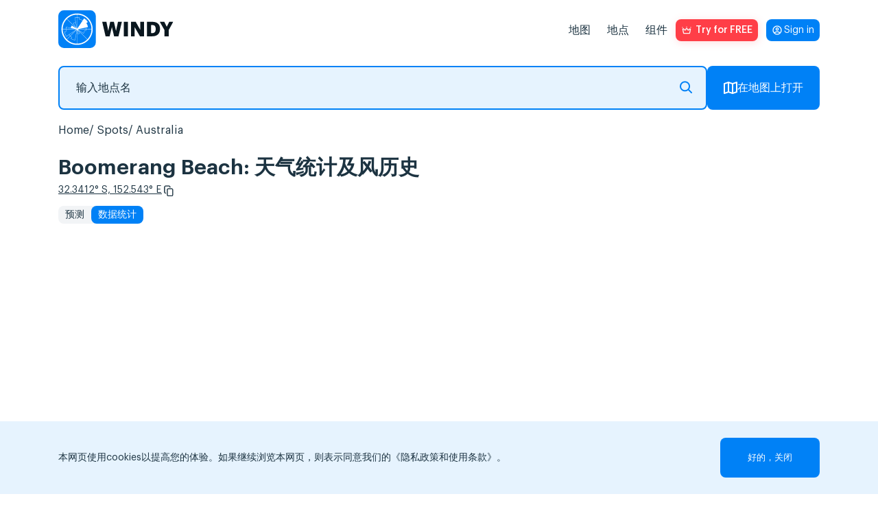

--- FILE ---
content_type: text/html; charset=utf-8
request_url: https://www.google.com/recaptcha/api2/anchor?ar=1&k=6LfIafQqAAAAAOURSPl6xVoPQdnWfmZyXL-QBJBz&co=aHR0cHM6Ly93aW5keS5hcHA6NDQz&hl=en&v=PoyoqOPhxBO7pBk68S4YbpHZ&size=normal&anchor-ms=20000&execute-ms=30000&cb=f6ma4q3y9sb8
body_size: 49323
content:
<!DOCTYPE HTML><html dir="ltr" lang="en"><head><meta http-equiv="Content-Type" content="text/html; charset=UTF-8">
<meta http-equiv="X-UA-Compatible" content="IE=edge">
<title>reCAPTCHA</title>
<style type="text/css">
/* cyrillic-ext */
@font-face {
  font-family: 'Roboto';
  font-style: normal;
  font-weight: 400;
  font-stretch: 100%;
  src: url(//fonts.gstatic.com/s/roboto/v48/KFO7CnqEu92Fr1ME7kSn66aGLdTylUAMa3GUBHMdazTgWw.woff2) format('woff2');
  unicode-range: U+0460-052F, U+1C80-1C8A, U+20B4, U+2DE0-2DFF, U+A640-A69F, U+FE2E-FE2F;
}
/* cyrillic */
@font-face {
  font-family: 'Roboto';
  font-style: normal;
  font-weight: 400;
  font-stretch: 100%;
  src: url(//fonts.gstatic.com/s/roboto/v48/KFO7CnqEu92Fr1ME7kSn66aGLdTylUAMa3iUBHMdazTgWw.woff2) format('woff2');
  unicode-range: U+0301, U+0400-045F, U+0490-0491, U+04B0-04B1, U+2116;
}
/* greek-ext */
@font-face {
  font-family: 'Roboto';
  font-style: normal;
  font-weight: 400;
  font-stretch: 100%;
  src: url(//fonts.gstatic.com/s/roboto/v48/KFO7CnqEu92Fr1ME7kSn66aGLdTylUAMa3CUBHMdazTgWw.woff2) format('woff2');
  unicode-range: U+1F00-1FFF;
}
/* greek */
@font-face {
  font-family: 'Roboto';
  font-style: normal;
  font-weight: 400;
  font-stretch: 100%;
  src: url(//fonts.gstatic.com/s/roboto/v48/KFO7CnqEu92Fr1ME7kSn66aGLdTylUAMa3-UBHMdazTgWw.woff2) format('woff2');
  unicode-range: U+0370-0377, U+037A-037F, U+0384-038A, U+038C, U+038E-03A1, U+03A3-03FF;
}
/* math */
@font-face {
  font-family: 'Roboto';
  font-style: normal;
  font-weight: 400;
  font-stretch: 100%;
  src: url(//fonts.gstatic.com/s/roboto/v48/KFO7CnqEu92Fr1ME7kSn66aGLdTylUAMawCUBHMdazTgWw.woff2) format('woff2');
  unicode-range: U+0302-0303, U+0305, U+0307-0308, U+0310, U+0312, U+0315, U+031A, U+0326-0327, U+032C, U+032F-0330, U+0332-0333, U+0338, U+033A, U+0346, U+034D, U+0391-03A1, U+03A3-03A9, U+03B1-03C9, U+03D1, U+03D5-03D6, U+03F0-03F1, U+03F4-03F5, U+2016-2017, U+2034-2038, U+203C, U+2040, U+2043, U+2047, U+2050, U+2057, U+205F, U+2070-2071, U+2074-208E, U+2090-209C, U+20D0-20DC, U+20E1, U+20E5-20EF, U+2100-2112, U+2114-2115, U+2117-2121, U+2123-214F, U+2190, U+2192, U+2194-21AE, U+21B0-21E5, U+21F1-21F2, U+21F4-2211, U+2213-2214, U+2216-22FF, U+2308-230B, U+2310, U+2319, U+231C-2321, U+2336-237A, U+237C, U+2395, U+239B-23B7, U+23D0, U+23DC-23E1, U+2474-2475, U+25AF, U+25B3, U+25B7, U+25BD, U+25C1, U+25CA, U+25CC, U+25FB, U+266D-266F, U+27C0-27FF, U+2900-2AFF, U+2B0E-2B11, U+2B30-2B4C, U+2BFE, U+3030, U+FF5B, U+FF5D, U+1D400-1D7FF, U+1EE00-1EEFF;
}
/* symbols */
@font-face {
  font-family: 'Roboto';
  font-style: normal;
  font-weight: 400;
  font-stretch: 100%;
  src: url(//fonts.gstatic.com/s/roboto/v48/KFO7CnqEu92Fr1ME7kSn66aGLdTylUAMaxKUBHMdazTgWw.woff2) format('woff2');
  unicode-range: U+0001-000C, U+000E-001F, U+007F-009F, U+20DD-20E0, U+20E2-20E4, U+2150-218F, U+2190, U+2192, U+2194-2199, U+21AF, U+21E6-21F0, U+21F3, U+2218-2219, U+2299, U+22C4-22C6, U+2300-243F, U+2440-244A, U+2460-24FF, U+25A0-27BF, U+2800-28FF, U+2921-2922, U+2981, U+29BF, U+29EB, U+2B00-2BFF, U+4DC0-4DFF, U+FFF9-FFFB, U+10140-1018E, U+10190-1019C, U+101A0, U+101D0-101FD, U+102E0-102FB, U+10E60-10E7E, U+1D2C0-1D2D3, U+1D2E0-1D37F, U+1F000-1F0FF, U+1F100-1F1AD, U+1F1E6-1F1FF, U+1F30D-1F30F, U+1F315, U+1F31C, U+1F31E, U+1F320-1F32C, U+1F336, U+1F378, U+1F37D, U+1F382, U+1F393-1F39F, U+1F3A7-1F3A8, U+1F3AC-1F3AF, U+1F3C2, U+1F3C4-1F3C6, U+1F3CA-1F3CE, U+1F3D4-1F3E0, U+1F3ED, U+1F3F1-1F3F3, U+1F3F5-1F3F7, U+1F408, U+1F415, U+1F41F, U+1F426, U+1F43F, U+1F441-1F442, U+1F444, U+1F446-1F449, U+1F44C-1F44E, U+1F453, U+1F46A, U+1F47D, U+1F4A3, U+1F4B0, U+1F4B3, U+1F4B9, U+1F4BB, U+1F4BF, U+1F4C8-1F4CB, U+1F4D6, U+1F4DA, U+1F4DF, U+1F4E3-1F4E6, U+1F4EA-1F4ED, U+1F4F7, U+1F4F9-1F4FB, U+1F4FD-1F4FE, U+1F503, U+1F507-1F50B, U+1F50D, U+1F512-1F513, U+1F53E-1F54A, U+1F54F-1F5FA, U+1F610, U+1F650-1F67F, U+1F687, U+1F68D, U+1F691, U+1F694, U+1F698, U+1F6AD, U+1F6B2, U+1F6B9-1F6BA, U+1F6BC, U+1F6C6-1F6CF, U+1F6D3-1F6D7, U+1F6E0-1F6EA, U+1F6F0-1F6F3, U+1F6F7-1F6FC, U+1F700-1F7FF, U+1F800-1F80B, U+1F810-1F847, U+1F850-1F859, U+1F860-1F887, U+1F890-1F8AD, U+1F8B0-1F8BB, U+1F8C0-1F8C1, U+1F900-1F90B, U+1F93B, U+1F946, U+1F984, U+1F996, U+1F9E9, U+1FA00-1FA6F, U+1FA70-1FA7C, U+1FA80-1FA89, U+1FA8F-1FAC6, U+1FACE-1FADC, U+1FADF-1FAE9, U+1FAF0-1FAF8, U+1FB00-1FBFF;
}
/* vietnamese */
@font-face {
  font-family: 'Roboto';
  font-style: normal;
  font-weight: 400;
  font-stretch: 100%;
  src: url(//fonts.gstatic.com/s/roboto/v48/KFO7CnqEu92Fr1ME7kSn66aGLdTylUAMa3OUBHMdazTgWw.woff2) format('woff2');
  unicode-range: U+0102-0103, U+0110-0111, U+0128-0129, U+0168-0169, U+01A0-01A1, U+01AF-01B0, U+0300-0301, U+0303-0304, U+0308-0309, U+0323, U+0329, U+1EA0-1EF9, U+20AB;
}
/* latin-ext */
@font-face {
  font-family: 'Roboto';
  font-style: normal;
  font-weight: 400;
  font-stretch: 100%;
  src: url(//fonts.gstatic.com/s/roboto/v48/KFO7CnqEu92Fr1ME7kSn66aGLdTylUAMa3KUBHMdazTgWw.woff2) format('woff2');
  unicode-range: U+0100-02BA, U+02BD-02C5, U+02C7-02CC, U+02CE-02D7, U+02DD-02FF, U+0304, U+0308, U+0329, U+1D00-1DBF, U+1E00-1E9F, U+1EF2-1EFF, U+2020, U+20A0-20AB, U+20AD-20C0, U+2113, U+2C60-2C7F, U+A720-A7FF;
}
/* latin */
@font-face {
  font-family: 'Roboto';
  font-style: normal;
  font-weight: 400;
  font-stretch: 100%;
  src: url(//fonts.gstatic.com/s/roboto/v48/KFO7CnqEu92Fr1ME7kSn66aGLdTylUAMa3yUBHMdazQ.woff2) format('woff2');
  unicode-range: U+0000-00FF, U+0131, U+0152-0153, U+02BB-02BC, U+02C6, U+02DA, U+02DC, U+0304, U+0308, U+0329, U+2000-206F, U+20AC, U+2122, U+2191, U+2193, U+2212, U+2215, U+FEFF, U+FFFD;
}
/* cyrillic-ext */
@font-face {
  font-family: 'Roboto';
  font-style: normal;
  font-weight: 500;
  font-stretch: 100%;
  src: url(//fonts.gstatic.com/s/roboto/v48/KFO7CnqEu92Fr1ME7kSn66aGLdTylUAMa3GUBHMdazTgWw.woff2) format('woff2');
  unicode-range: U+0460-052F, U+1C80-1C8A, U+20B4, U+2DE0-2DFF, U+A640-A69F, U+FE2E-FE2F;
}
/* cyrillic */
@font-face {
  font-family: 'Roboto';
  font-style: normal;
  font-weight: 500;
  font-stretch: 100%;
  src: url(//fonts.gstatic.com/s/roboto/v48/KFO7CnqEu92Fr1ME7kSn66aGLdTylUAMa3iUBHMdazTgWw.woff2) format('woff2');
  unicode-range: U+0301, U+0400-045F, U+0490-0491, U+04B0-04B1, U+2116;
}
/* greek-ext */
@font-face {
  font-family: 'Roboto';
  font-style: normal;
  font-weight: 500;
  font-stretch: 100%;
  src: url(//fonts.gstatic.com/s/roboto/v48/KFO7CnqEu92Fr1ME7kSn66aGLdTylUAMa3CUBHMdazTgWw.woff2) format('woff2');
  unicode-range: U+1F00-1FFF;
}
/* greek */
@font-face {
  font-family: 'Roboto';
  font-style: normal;
  font-weight: 500;
  font-stretch: 100%;
  src: url(//fonts.gstatic.com/s/roboto/v48/KFO7CnqEu92Fr1ME7kSn66aGLdTylUAMa3-UBHMdazTgWw.woff2) format('woff2');
  unicode-range: U+0370-0377, U+037A-037F, U+0384-038A, U+038C, U+038E-03A1, U+03A3-03FF;
}
/* math */
@font-face {
  font-family: 'Roboto';
  font-style: normal;
  font-weight: 500;
  font-stretch: 100%;
  src: url(//fonts.gstatic.com/s/roboto/v48/KFO7CnqEu92Fr1ME7kSn66aGLdTylUAMawCUBHMdazTgWw.woff2) format('woff2');
  unicode-range: U+0302-0303, U+0305, U+0307-0308, U+0310, U+0312, U+0315, U+031A, U+0326-0327, U+032C, U+032F-0330, U+0332-0333, U+0338, U+033A, U+0346, U+034D, U+0391-03A1, U+03A3-03A9, U+03B1-03C9, U+03D1, U+03D5-03D6, U+03F0-03F1, U+03F4-03F5, U+2016-2017, U+2034-2038, U+203C, U+2040, U+2043, U+2047, U+2050, U+2057, U+205F, U+2070-2071, U+2074-208E, U+2090-209C, U+20D0-20DC, U+20E1, U+20E5-20EF, U+2100-2112, U+2114-2115, U+2117-2121, U+2123-214F, U+2190, U+2192, U+2194-21AE, U+21B0-21E5, U+21F1-21F2, U+21F4-2211, U+2213-2214, U+2216-22FF, U+2308-230B, U+2310, U+2319, U+231C-2321, U+2336-237A, U+237C, U+2395, U+239B-23B7, U+23D0, U+23DC-23E1, U+2474-2475, U+25AF, U+25B3, U+25B7, U+25BD, U+25C1, U+25CA, U+25CC, U+25FB, U+266D-266F, U+27C0-27FF, U+2900-2AFF, U+2B0E-2B11, U+2B30-2B4C, U+2BFE, U+3030, U+FF5B, U+FF5D, U+1D400-1D7FF, U+1EE00-1EEFF;
}
/* symbols */
@font-face {
  font-family: 'Roboto';
  font-style: normal;
  font-weight: 500;
  font-stretch: 100%;
  src: url(//fonts.gstatic.com/s/roboto/v48/KFO7CnqEu92Fr1ME7kSn66aGLdTylUAMaxKUBHMdazTgWw.woff2) format('woff2');
  unicode-range: U+0001-000C, U+000E-001F, U+007F-009F, U+20DD-20E0, U+20E2-20E4, U+2150-218F, U+2190, U+2192, U+2194-2199, U+21AF, U+21E6-21F0, U+21F3, U+2218-2219, U+2299, U+22C4-22C6, U+2300-243F, U+2440-244A, U+2460-24FF, U+25A0-27BF, U+2800-28FF, U+2921-2922, U+2981, U+29BF, U+29EB, U+2B00-2BFF, U+4DC0-4DFF, U+FFF9-FFFB, U+10140-1018E, U+10190-1019C, U+101A0, U+101D0-101FD, U+102E0-102FB, U+10E60-10E7E, U+1D2C0-1D2D3, U+1D2E0-1D37F, U+1F000-1F0FF, U+1F100-1F1AD, U+1F1E6-1F1FF, U+1F30D-1F30F, U+1F315, U+1F31C, U+1F31E, U+1F320-1F32C, U+1F336, U+1F378, U+1F37D, U+1F382, U+1F393-1F39F, U+1F3A7-1F3A8, U+1F3AC-1F3AF, U+1F3C2, U+1F3C4-1F3C6, U+1F3CA-1F3CE, U+1F3D4-1F3E0, U+1F3ED, U+1F3F1-1F3F3, U+1F3F5-1F3F7, U+1F408, U+1F415, U+1F41F, U+1F426, U+1F43F, U+1F441-1F442, U+1F444, U+1F446-1F449, U+1F44C-1F44E, U+1F453, U+1F46A, U+1F47D, U+1F4A3, U+1F4B0, U+1F4B3, U+1F4B9, U+1F4BB, U+1F4BF, U+1F4C8-1F4CB, U+1F4D6, U+1F4DA, U+1F4DF, U+1F4E3-1F4E6, U+1F4EA-1F4ED, U+1F4F7, U+1F4F9-1F4FB, U+1F4FD-1F4FE, U+1F503, U+1F507-1F50B, U+1F50D, U+1F512-1F513, U+1F53E-1F54A, U+1F54F-1F5FA, U+1F610, U+1F650-1F67F, U+1F687, U+1F68D, U+1F691, U+1F694, U+1F698, U+1F6AD, U+1F6B2, U+1F6B9-1F6BA, U+1F6BC, U+1F6C6-1F6CF, U+1F6D3-1F6D7, U+1F6E0-1F6EA, U+1F6F0-1F6F3, U+1F6F7-1F6FC, U+1F700-1F7FF, U+1F800-1F80B, U+1F810-1F847, U+1F850-1F859, U+1F860-1F887, U+1F890-1F8AD, U+1F8B0-1F8BB, U+1F8C0-1F8C1, U+1F900-1F90B, U+1F93B, U+1F946, U+1F984, U+1F996, U+1F9E9, U+1FA00-1FA6F, U+1FA70-1FA7C, U+1FA80-1FA89, U+1FA8F-1FAC6, U+1FACE-1FADC, U+1FADF-1FAE9, U+1FAF0-1FAF8, U+1FB00-1FBFF;
}
/* vietnamese */
@font-face {
  font-family: 'Roboto';
  font-style: normal;
  font-weight: 500;
  font-stretch: 100%;
  src: url(//fonts.gstatic.com/s/roboto/v48/KFO7CnqEu92Fr1ME7kSn66aGLdTylUAMa3OUBHMdazTgWw.woff2) format('woff2');
  unicode-range: U+0102-0103, U+0110-0111, U+0128-0129, U+0168-0169, U+01A0-01A1, U+01AF-01B0, U+0300-0301, U+0303-0304, U+0308-0309, U+0323, U+0329, U+1EA0-1EF9, U+20AB;
}
/* latin-ext */
@font-face {
  font-family: 'Roboto';
  font-style: normal;
  font-weight: 500;
  font-stretch: 100%;
  src: url(//fonts.gstatic.com/s/roboto/v48/KFO7CnqEu92Fr1ME7kSn66aGLdTylUAMa3KUBHMdazTgWw.woff2) format('woff2');
  unicode-range: U+0100-02BA, U+02BD-02C5, U+02C7-02CC, U+02CE-02D7, U+02DD-02FF, U+0304, U+0308, U+0329, U+1D00-1DBF, U+1E00-1E9F, U+1EF2-1EFF, U+2020, U+20A0-20AB, U+20AD-20C0, U+2113, U+2C60-2C7F, U+A720-A7FF;
}
/* latin */
@font-face {
  font-family: 'Roboto';
  font-style: normal;
  font-weight: 500;
  font-stretch: 100%;
  src: url(//fonts.gstatic.com/s/roboto/v48/KFO7CnqEu92Fr1ME7kSn66aGLdTylUAMa3yUBHMdazQ.woff2) format('woff2');
  unicode-range: U+0000-00FF, U+0131, U+0152-0153, U+02BB-02BC, U+02C6, U+02DA, U+02DC, U+0304, U+0308, U+0329, U+2000-206F, U+20AC, U+2122, U+2191, U+2193, U+2212, U+2215, U+FEFF, U+FFFD;
}
/* cyrillic-ext */
@font-face {
  font-family: 'Roboto';
  font-style: normal;
  font-weight: 900;
  font-stretch: 100%;
  src: url(//fonts.gstatic.com/s/roboto/v48/KFO7CnqEu92Fr1ME7kSn66aGLdTylUAMa3GUBHMdazTgWw.woff2) format('woff2');
  unicode-range: U+0460-052F, U+1C80-1C8A, U+20B4, U+2DE0-2DFF, U+A640-A69F, U+FE2E-FE2F;
}
/* cyrillic */
@font-face {
  font-family: 'Roboto';
  font-style: normal;
  font-weight: 900;
  font-stretch: 100%;
  src: url(//fonts.gstatic.com/s/roboto/v48/KFO7CnqEu92Fr1ME7kSn66aGLdTylUAMa3iUBHMdazTgWw.woff2) format('woff2');
  unicode-range: U+0301, U+0400-045F, U+0490-0491, U+04B0-04B1, U+2116;
}
/* greek-ext */
@font-face {
  font-family: 'Roboto';
  font-style: normal;
  font-weight: 900;
  font-stretch: 100%;
  src: url(//fonts.gstatic.com/s/roboto/v48/KFO7CnqEu92Fr1ME7kSn66aGLdTylUAMa3CUBHMdazTgWw.woff2) format('woff2');
  unicode-range: U+1F00-1FFF;
}
/* greek */
@font-face {
  font-family: 'Roboto';
  font-style: normal;
  font-weight: 900;
  font-stretch: 100%;
  src: url(//fonts.gstatic.com/s/roboto/v48/KFO7CnqEu92Fr1ME7kSn66aGLdTylUAMa3-UBHMdazTgWw.woff2) format('woff2');
  unicode-range: U+0370-0377, U+037A-037F, U+0384-038A, U+038C, U+038E-03A1, U+03A3-03FF;
}
/* math */
@font-face {
  font-family: 'Roboto';
  font-style: normal;
  font-weight: 900;
  font-stretch: 100%;
  src: url(//fonts.gstatic.com/s/roboto/v48/KFO7CnqEu92Fr1ME7kSn66aGLdTylUAMawCUBHMdazTgWw.woff2) format('woff2');
  unicode-range: U+0302-0303, U+0305, U+0307-0308, U+0310, U+0312, U+0315, U+031A, U+0326-0327, U+032C, U+032F-0330, U+0332-0333, U+0338, U+033A, U+0346, U+034D, U+0391-03A1, U+03A3-03A9, U+03B1-03C9, U+03D1, U+03D5-03D6, U+03F0-03F1, U+03F4-03F5, U+2016-2017, U+2034-2038, U+203C, U+2040, U+2043, U+2047, U+2050, U+2057, U+205F, U+2070-2071, U+2074-208E, U+2090-209C, U+20D0-20DC, U+20E1, U+20E5-20EF, U+2100-2112, U+2114-2115, U+2117-2121, U+2123-214F, U+2190, U+2192, U+2194-21AE, U+21B0-21E5, U+21F1-21F2, U+21F4-2211, U+2213-2214, U+2216-22FF, U+2308-230B, U+2310, U+2319, U+231C-2321, U+2336-237A, U+237C, U+2395, U+239B-23B7, U+23D0, U+23DC-23E1, U+2474-2475, U+25AF, U+25B3, U+25B7, U+25BD, U+25C1, U+25CA, U+25CC, U+25FB, U+266D-266F, U+27C0-27FF, U+2900-2AFF, U+2B0E-2B11, U+2B30-2B4C, U+2BFE, U+3030, U+FF5B, U+FF5D, U+1D400-1D7FF, U+1EE00-1EEFF;
}
/* symbols */
@font-face {
  font-family: 'Roboto';
  font-style: normal;
  font-weight: 900;
  font-stretch: 100%;
  src: url(//fonts.gstatic.com/s/roboto/v48/KFO7CnqEu92Fr1ME7kSn66aGLdTylUAMaxKUBHMdazTgWw.woff2) format('woff2');
  unicode-range: U+0001-000C, U+000E-001F, U+007F-009F, U+20DD-20E0, U+20E2-20E4, U+2150-218F, U+2190, U+2192, U+2194-2199, U+21AF, U+21E6-21F0, U+21F3, U+2218-2219, U+2299, U+22C4-22C6, U+2300-243F, U+2440-244A, U+2460-24FF, U+25A0-27BF, U+2800-28FF, U+2921-2922, U+2981, U+29BF, U+29EB, U+2B00-2BFF, U+4DC0-4DFF, U+FFF9-FFFB, U+10140-1018E, U+10190-1019C, U+101A0, U+101D0-101FD, U+102E0-102FB, U+10E60-10E7E, U+1D2C0-1D2D3, U+1D2E0-1D37F, U+1F000-1F0FF, U+1F100-1F1AD, U+1F1E6-1F1FF, U+1F30D-1F30F, U+1F315, U+1F31C, U+1F31E, U+1F320-1F32C, U+1F336, U+1F378, U+1F37D, U+1F382, U+1F393-1F39F, U+1F3A7-1F3A8, U+1F3AC-1F3AF, U+1F3C2, U+1F3C4-1F3C6, U+1F3CA-1F3CE, U+1F3D4-1F3E0, U+1F3ED, U+1F3F1-1F3F3, U+1F3F5-1F3F7, U+1F408, U+1F415, U+1F41F, U+1F426, U+1F43F, U+1F441-1F442, U+1F444, U+1F446-1F449, U+1F44C-1F44E, U+1F453, U+1F46A, U+1F47D, U+1F4A3, U+1F4B0, U+1F4B3, U+1F4B9, U+1F4BB, U+1F4BF, U+1F4C8-1F4CB, U+1F4D6, U+1F4DA, U+1F4DF, U+1F4E3-1F4E6, U+1F4EA-1F4ED, U+1F4F7, U+1F4F9-1F4FB, U+1F4FD-1F4FE, U+1F503, U+1F507-1F50B, U+1F50D, U+1F512-1F513, U+1F53E-1F54A, U+1F54F-1F5FA, U+1F610, U+1F650-1F67F, U+1F687, U+1F68D, U+1F691, U+1F694, U+1F698, U+1F6AD, U+1F6B2, U+1F6B9-1F6BA, U+1F6BC, U+1F6C6-1F6CF, U+1F6D3-1F6D7, U+1F6E0-1F6EA, U+1F6F0-1F6F3, U+1F6F7-1F6FC, U+1F700-1F7FF, U+1F800-1F80B, U+1F810-1F847, U+1F850-1F859, U+1F860-1F887, U+1F890-1F8AD, U+1F8B0-1F8BB, U+1F8C0-1F8C1, U+1F900-1F90B, U+1F93B, U+1F946, U+1F984, U+1F996, U+1F9E9, U+1FA00-1FA6F, U+1FA70-1FA7C, U+1FA80-1FA89, U+1FA8F-1FAC6, U+1FACE-1FADC, U+1FADF-1FAE9, U+1FAF0-1FAF8, U+1FB00-1FBFF;
}
/* vietnamese */
@font-face {
  font-family: 'Roboto';
  font-style: normal;
  font-weight: 900;
  font-stretch: 100%;
  src: url(//fonts.gstatic.com/s/roboto/v48/KFO7CnqEu92Fr1ME7kSn66aGLdTylUAMa3OUBHMdazTgWw.woff2) format('woff2');
  unicode-range: U+0102-0103, U+0110-0111, U+0128-0129, U+0168-0169, U+01A0-01A1, U+01AF-01B0, U+0300-0301, U+0303-0304, U+0308-0309, U+0323, U+0329, U+1EA0-1EF9, U+20AB;
}
/* latin-ext */
@font-face {
  font-family: 'Roboto';
  font-style: normal;
  font-weight: 900;
  font-stretch: 100%;
  src: url(//fonts.gstatic.com/s/roboto/v48/KFO7CnqEu92Fr1ME7kSn66aGLdTylUAMa3KUBHMdazTgWw.woff2) format('woff2');
  unicode-range: U+0100-02BA, U+02BD-02C5, U+02C7-02CC, U+02CE-02D7, U+02DD-02FF, U+0304, U+0308, U+0329, U+1D00-1DBF, U+1E00-1E9F, U+1EF2-1EFF, U+2020, U+20A0-20AB, U+20AD-20C0, U+2113, U+2C60-2C7F, U+A720-A7FF;
}
/* latin */
@font-face {
  font-family: 'Roboto';
  font-style: normal;
  font-weight: 900;
  font-stretch: 100%;
  src: url(//fonts.gstatic.com/s/roboto/v48/KFO7CnqEu92Fr1ME7kSn66aGLdTylUAMa3yUBHMdazQ.woff2) format('woff2');
  unicode-range: U+0000-00FF, U+0131, U+0152-0153, U+02BB-02BC, U+02C6, U+02DA, U+02DC, U+0304, U+0308, U+0329, U+2000-206F, U+20AC, U+2122, U+2191, U+2193, U+2212, U+2215, U+FEFF, U+FFFD;
}

</style>
<link rel="stylesheet" type="text/css" href="https://www.gstatic.com/recaptcha/releases/PoyoqOPhxBO7pBk68S4YbpHZ/styles__ltr.css">
<script nonce="3WJtTdylUKBItBKPis6qdg" type="text/javascript">window['__recaptcha_api'] = 'https://www.google.com/recaptcha/api2/';</script>
<script type="text/javascript" src="https://www.gstatic.com/recaptcha/releases/PoyoqOPhxBO7pBk68S4YbpHZ/recaptcha__en.js" nonce="3WJtTdylUKBItBKPis6qdg">
      
    </script></head>
<body><div id="rc-anchor-alert" class="rc-anchor-alert"></div>
<input type="hidden" id="recaptcha-token" value="[base64]">
<script type="text/javascript" nonce="3WJtTdylUKBItBKPis6qdg">
      recaptcha.anchor.Main.init("[\x22ainput\x22,[\x22bgdata\x22,\x22\x22,\[base64]/[base64]/[base64]/bmV3IHJbeF0oY1swXSk6RT09Mj9uZXcgclt4XShjWzBdLGNbMV0pOkU9PTM/bmV3IHJbeF0oY1swXSxjWzFdLGNbMl0pOkU9PTQ/[base64]/[base64]/[base64]/[base64]/[base64]/[base64]/[base64]/[base64]\x22,\[base64]\\u003d\x22,\x22FcKrPi9sP3jDln7CkhwQw4TDkMK0wqZhfx7Ci29MCsKZw77CmyzCr3TChMKZfsKLwo4BEMKLE2xbw55LHsOLFg16wr3DnEAucG5Yw6/Drmsawpw1w5weZFIoUMK/[base64]/DrHLDlsKBc8OCw4kFw7rDuV7DgsOsHGE/AMOUO8KDD3LCoMOODyQPFsOrwoBeMVvDnFlwwr0Ee8KLAGonw4nDq0/DhsOFwo12H8OuwqvCjHkEw6lMXsODHALCkH3DoEEFZCzCqsOQw5/DkiAMWHEOMcKzwro1wrt9w73DtmULHR/CgiTDnMKOSxXDkMOzwrYSw5YRwoYUwodcUMKrUHJTSsOIwrTCvUkcw7/[base64]/CrMKOLcO+PcO8w7oIwrbCnMOgecOFWcO/dMKWQz7CqxlAw4LDosKiw5vDvCTCjcONw4txAn/Dtm1/w5xVeFfCvBzDucO2f3RsW8K3J8Kawp/DqXphw7zCkBzDogzDv8Owwp0iTmPCq8K6TDptwqQ0woguw73CuMK/SgpcwrjCvsK8w5c2UXLDusONw47ClU59w5XDgcK/AQRhdsOfCMOhw7nDui3DhsOowqXCt8OTEsOyW8K1PcOww5nCp3rDjnJUwp7CvFpEGyNuwrAdaXMpwqHCtlbDucKYHcOPe8OhY8OTwqXCtMKlPcOawo7Cn8O/WcOHw7HDmMKvDRbDkQDDi0LDo09QZw03wqbDjSfClsOhw5rCv8OTwr5vDMKFwp5nEhtYwoROw7F7wrTDtXE8wqrDiDIhEcOFwqDCmsKDMFzCr8OEAsOvLsKGBjEIYlHCnMK0BsKgw5p2w6vCuCgiwoFqw7DCs8KQb1MWVA0vwpXDiC/ChU7Ci1PDp8O0P8KWw7zDvmjDn8OPcCTDoSxGw5YVbMKKwojDtcOZJsOJwqfCiMKXI2fCjXzDjB3CkF3DlisWwoMcWcO2bMK1w4l/YsOzw6jCj8Okw4AjOWTDjsKIM2R/BcOvNMO9XC3CrXjCiMOdwqodP0vDmhRWwr4sI8K8XWlPwpfCl8ORJ8O0wrLCvRRZGcO4ZXAUQ8K+agjDtsKvOF/DvMKzwod7Y8Kgw6jDlcOZGn5UZx7DgXsdXcKzVirClMOVwrXCo8OPFMO0w4NyasKle8Kje0Y4JDjDmSZPw5McwpLDqsKBUsOaRcOZdFRPVSvCkQsFwobCiUzDuzpfTkUYw7hDdMKFwp51bQ7Cl8OAScK+UcOrE8KMXVtVQhrCv2DCu8OCOsKGbcOywq/[base64]/[base64]/Cg8K9wpvDqnTCo0DCtMKrwqtYw48aw4wawo89wrHDshoPI8OpQcO+w6TCkQV/w4huwrsdAsOfwrTCjgLCkcK1CsOdVsKowqPDvnzDgiJYwprCssOAw7kqwoNUw5vCh8O/Tl3Dp2VdO0rCnAjCrCXCnQhlMTHCp8KYBzJ2wqbClmvDnMO9PcKzDFV9VcORZcK/w7HChl3CoMKyMcO7w5LCicKBw7dGDGXCgsKCw5dqw6rCmcOyAMKDXsK0wp3DucOjwrsOSMOWZsKVVcOMwooMw79XYH5XcDvCrMOyKG/DrsOWw5JLw5LDqMOZYVnDi2FYwrjCri0cPGIQBMKdVsKjTVV6w6vDhlBtw4rDnR0cCcOOMBfDgsK+wpMfwolMw4ksw6HCm8OXwq/DthbChUFBw7dQYsOmTULDkcOIHcOMMSTDrAcsw7PCskTCqcKtw77Chn9ZAS7CkcK2w4NhVMKkwoddwqnDtTjDgDoLw4cXw5l8wq7DhApCw61KF8K3fA1qDCXDlsODSh7CqMORw6R0woVfw5jCh8OewqEZXcObw50CUXPDtcKpw7M9wq8IXcOuw4x7A8Khwr/CgkPDqkLCocOYw4l8UnQ2w4xgX8KmQy4ewpM+M8Ktwq7CgFJ8d8KubsKxPMKHFMO1PADDjEbDrMKhZMO+PwVbw7ZFDBvDj8K7wrY+csKZbMKhw5DDjTLCpBTCqzJDEcOEMcKPwoPDql/CmSU1SCfDiz80w6BVwqs/w6nCszDDrMODMyfDs8ORwqFlGMKewoDDgULCnMK6wpANw7F+V8KWJ8OfOcKYZMKyQ8OaflPCv0/CgsOnw4HDni7Cswk5w60hDnbDkcKCw5vDucKjTEjDix7DgMKuwrjDgnI1dsKMwo5wwoHDu3/Do8KlwohJwqgLeDrDqxcyDDvDhMOEFMOYNMKtw67DmzgVI8OLwqcpw6DCpSo5ecOZwok9wpHDvcKRw7RGwqcfPRASw5srM1HCosKhwpYIw5jDpxAtwq42ZR5iYHjCoGhjwpvDp8KySMKZOsOEVBnCqMKRwrjDrcOgw5ZqwoQBHQTCuxzDoyp/w4/DuzkgNUDDqlxvdzIyw5TDscKaw7NPw7zCoMOAIcOAEMKSCsKoHRNdwozDkWbCg07Dn1nCjFjChcOgK8KTcWImDWRkDcOww4Bqw6diAMKHwq7DvW0hDwoGw6HCpgIMewHCpi49wozCvhgHL8KJaMKvwr/DvUxQwo4Ew4/CncO2wonCnSRTwqMRw7ZtwrLDpRwYw75AAmQ4wqYtNcKNw5vCtkQTw4thBMOzwqnDm8Odw4nCnjt3TlVTDSPCqsKVRhHDuTFkW8O8BcOIwqUWw5jDssOZNVhEYcKqf8KOY8OMw5EKwp/DlMOgGMKZKMO6w4tCQDtMw70FwqVmWSoIOH/CicKjT2zDtcK7wp3Cnz3DlMKGw5bDlDkVcRwRw4fDncO8ESMyw4lGKCo8WxPDkDAxw5LCv8O+HE4bZncpw4rCug/CijLDl8KHw4nCpT8Xw4Buw71GCsODw4LCgWZ3w6I7WDllw5kjGcOpJE/DpAc5w5Iyw5vCj1hKMRBWwrZdFcOMPUtaCMK9WMKpHk92w6PDocKzwrdeGkfCsT7CpXDDp2x6MEnDsAPCtMKPf8KdwrMOFy0dw4JnCxbCgXx2VQtUFgRqHFk5wrVKw692w4tZWsKwW8KzV0HCkFN2HQvDrMOGw4/[base64]/CicK1w5dqD8Knw596wrDCqwTDhMOIKTLCnXQ0PjnCisODc8Ktw6Yfw4PDhMOaw4/[base64]/CpMKEZSvChsKmwq5qwrLCqVzDqyYTw7QRGsKtwrIpwqkbKTLDjcKjwqh0wrPDsg/[base64]/CgjYpZcO0wq8BwqDCpMK2Im85w6XDiBJgw6zDoCJ1fEPCvy3CocOLdltBw4nDgcOxw7l0wqHDu3jCtlPCoXDDnHsoICvCqMKrw64KJsKDECEIw7MRwq0jwqXDulIqN8Orw7DDqsOqwo7Dp8K5OMKdZMOLL8KnTcO/G8Oaw6DDkMO1d8KDO210w4vCnsK/GMOyesO1XGHDkyTCusK2wpzClcOFAABvw7HDrsOnwq9Ww5XCp8Ocw5fDksKdJA7Dlg/[base64]/DpGXDpHwxKcOcwohJb8OTw6bDl8OWwoZJM0UvwqbCqcKMQlB2bhHDlQ5FT8KabsKqC3Z/w4DCoC/[base64]/woHCjkrDtzIzwrhnKcO+WsKiw63DtSTDvQHDozbDjAJwBmg0wrYFwqfCpgoxXMOHLcOEwo9nITIAwpIndnTDpwzDo8Oxw4bClsKXwqYkwqBww5h/S8OfwrQDw7LDqcOTwoMewqjCs8KVUsKkQcOjX8K3PzMtw68Bw4VkYMOXwqcAAQ7DqMKdY8ONRSbDnsO7wpnDiTnDrsK9w7sSwpwxwp8pw4DCviogf8K0cEUiC8Kfw6N4MRcEwpHCpyjClh1tw7jDgQ3DmQnCvVN3w5cXwo3DlW93EkDDlzDClMKdw4pyw6ZoHMKpw6/Dmn3DusOYwrhYw5PDlMOqw6/[base64]/w7vCm8KaBVopw4TCnMKEHMOHcMK8wrDDhcO0w4B2EFclccO1eCRxOVwMw6XCtsKtdUpsayNJJ8KGw4xOw69pw4sxwr45w5zCt19qPcOlw7slfMOewonDoC4ww4HCjVjCqsKTLWrClsOrDxAxw6BUw4NAwpd3VcKfIsOxJXrDssOhK8KNAhwbYcK2wqAZwpwGOsOAUSc/wqHCi3JxCMKzKHfDsWPDrsKlw53ClGFfQMKGA8K/DFHDnMOAESDCosOJczXCksKeeVnClcKEPVTDsRHDgQPDuhPDqWnCsScrw6rDr8ORQ8OjwqcfwrA7w4XCusKHJ2pRAi1awq3DjcKAw5VfwrnCuWDCrj4oA0/[base64]/DkVDDmcOWHsK0Wwwhw5pSG8OlXCJdw5rDg8Kba0LCscONO0teVMK+bcOZPl/DlT5Lw6RSb3TDtw4mL0bCmMKHKcOdw7PDvFQfw5sGw68vwr7DvmMOworDqMOVw6V+wprDjcKjw7IbC8OnwobDoSYabMKkKsO/Kisqw5dcezzDu8K4RsK1wqYaNsKWZWjCkkXDr8K/w5LCmcKyw71lfsKrUcK6wpbDhcKRw6p8w7PCuQ3Ct8KMwrI0QAdxOx0Fwo/DtsKeMMKbAcKKCj7CmWbCisK4w79PwrcXFcOuczlgwqPCqMKtR15oXA/CrcKtNlfDmBNPQsOYOsKpZkEJwpvDjMOmwr/[base64]/DjUjDr8K/[base64]/DkBLCu0E4w5PDhMKWw7TDkcOkKcOPw5HDh8KRwq1aWcKaTjp1w4vDi8OqwrLCkXQKIz4gGMOrNGHClcKtGAfDj8KQw6/[base64]/Dm8KmBmUMw5zDpixfR8KPwpYvTz/DgTImw5tpFzpTw5zCrVVGwo7DkcO7DMKkwqDCnHfCvmQvwoPDlwx4LjN7BgLDkjwlVMOZVCbCi8KjwoUNP3JowqNawrtLEAjCmcO8SCZBSDBCwrjCmcO8TRrCpF/Dkl02csOEV8K1wpMQwqHCgcOdw4LCgMOUw48pA8KWwoZUEsKlw4DCtV7CqMOwwqLCgFAIw63Cn2DCvSjDh8O8QSXCqEJRw6HCvicXw63Dh8O+w7TDtjLCoMOWw7d6w4HDlAvCpcKzEl4Bw4fCnmvDuMKsZcOQVMORC0/[base64]/DjsObwqnDhMOmw7YHLmTDjcOKw7DClsOfCFVnAWLCiMKew6cKTMOCR8OSw45Kd8KPw5VDwojChcO0wozDmsKywqzDnmXDjXvDtFXDrMOjDsKkKsO/asKuwrLDnMORcErCpllawq4kwpA5w7/[base64]/CqzMUCBDCgcOCTgsLw7ZYw5zCm8K3PsKWwr16w5HCkMOQEHYHC8KAKMOMwoLDs3rChsKWw4zCksOvO8Owwq7DscKbN3DCiMKUBcODwokoFTkZG8KVw7ggJcO+wqHCkgLDq8K8byTDlXTDoMK8KcKew6nDuMKww60zw4UZw49uw51Lwr3DqktUw5/Cn8OaSUdCw4UXwq1/w5Bzw6MIBMKqwpTClAh8JMKoDsOUw4XDjcK6NS/[base64]/CmBVREnRED8OhwpvDp8OhXcOSYsOcQsKNST5tTjh6DMKowqlNbDvDp8KKwr3Co2cLw6/CqhNmLMKhSw7Dv8KGw4PDnMOeUA1BLsKVf1nDsxZxw6zCnsKIN8Oyw43DsAnCmC7DpmXDuDbCqMK4w5PDt8KkwpIhwr7CkRDDlsK7IFwvw74AwqzDisOrwr/CpcOTwopjwoDDo8KvL3zDo13CknVaKcOresO4OWxeGVnDlhsXw7Y2wovDu1NRw5I5woQ5DznDnMOywqDDncOmEMOHVcKOYUfDj1HCnRTCncKPMCfCjsKZEm4AwpbCpS7Cu8Kswp/ChhDChDlnwo52S8OYRFU9wpgOOyHCpMKDw4t5w44TWTLDq3pqwpJ7wpDDq3jDpcKnw5lTI0DDqCPDucKfD8KBwqZLw6ceMcK3w7vCh1bDmDbDqMOaTsOFTGjDujkqLMO/Zhc6w47CnMKiUEDDg8ONw4VqQXHDs8KZwrrCmMOKwp9eQU/[base64]/DuBF7P8KrwofCi1zDqsK5w6hNYRvCoMOAwq/DnHx1w5fDml7DrsOmw7HCkADDv03DgMKuwo13RcOuGMKyw4ZHak3Dm2sGZMO+wpYzwr3DhVXDqkbDrcOzw4HDjQ7Ci8KVw5vCrcKtdHlBJcKgwozCucOEF27DsFvCksK7fFbCnsKRVcOUwrnDgVvDscOaw7PCoS4hw5gdw5XCkMOmwr/[base64]/Ct8KFQ8OhwrHDkhccP8OWw6fDgMKjwo/CtB/DlsOOEjJ1ZcOICsKEAQtERcOIeCrCtsKjNiocw4gAZ0Ndwo/CnMOqw4fDrcOfZDJBwqMTwqUDw4fCjSMpwrY4wpXCnMOKfMOww5rCqnLCucKnYi1MX8OUw7TDnFpFfB/DuiLDtQdcw4rDkcK1X0/[base64]/[base64]/CkDbDrsK8wopsWMO8wp3DtsK+bQXCgUJYwp7CvDJWW8Obw4kBbH3Cl8KZHHPDqcOjEsKhSsOTAMKVen/Ci8OGw5/CiMKsw5/DuDccw7J1w7NzwrQ9dMKDwrEBH2HCrcO7anzCiBwHDQI4CCjDnsKMw4jClsOZwq3ClnjDsDlEZh7CqGZ3E8K2woTDvMOowpPCvcOcNMOvBQLDjMK8w7Ypw4R/FMKgW8KabcKLwp8YCy1MNsKiYcOUwrjCuGhJJW/Dv8ODI0ZTdcKtc8O5NA4TFsK1wrxfw4VjPG7DlUA5wrfDlzR1OBJYw7PDnsK5wpdXAQ/DksKnwqIdAVZkw7U3wpZCB8KUNB/Ck8O7w5jCkzkuVcOXwocbw5M4csK1fMO+wqRmTXgdFMOhwq7CsgrDnzw1wr4Jw6DCnMKywqtoaxLCllNew7RewqnDn8KuTGwRwpXCiDI/Bx0qw6DDg8KDN8OPw4jDpsK2woXDscKiw7pwwrBvCCx5YMOLwqPDjisyw7DDqsKOPcKSw4TDn8Krwq3DrcO0wrXDmMKrwqvCrDvDkm/CvcKVwoJ5WMOVwpkzbFjDuCA4FRHDksO6VMOMasOKw4XDrT1iUsOtKCzDtcKLXcO2woF4woJwwoVlIsKgw5lCKsOeDywUwpFXw4LCoB3DlUZtH3HCrzjDtztqwrUiwqPDmCUNw53DpcO7wqt4CQPDk3vDkMK1c0TDlcOqw7U+MMOfw4bCmRUVw4g/wqbCpcOww5Y4w6hFfFbClmkjw4NnwpHDpcOkH0XCpEcbNGnCqsOxwpcAw5LCsD/DssOCw53CgMKLJ3MswqpswqI4F8OlAcKowpTCoMOtwqLCs8OXw6gec0HCtWFJKmlCw7h6JcOFw4d+woZ3wqjCpcKCV8OBAhLCmEfDhEbCksOKZExNw7XCqsOUTXDDvkNDwqfCtsKkw6fDp1cUwpgxDnTClsO0wqFcw7F6w5hmwo7CuTPCvcKIWj/[base64]/Fn7DvMOTw5ISwrdCwoE2e8OywqLDqhBawo4memlxwptBwqVsXsKHSMOuw5rCkMOlw5Fww5rCmsOqwp7Do8OCTxbDvR/DmhwkNBwgAGHCmcOOe8KCXsK9CMOuH8KzYcOuCcOIw5fDui8xSMKnQEgqw4HDhDbCosO2wrfCvBHDgzd2w4IYw4jChxwkwoXClMKgwqvDj2fDnnjDkR/Ch1M0w7PChFY7NMKuRR3DicOtOsKow5rCpw1LfMKMOXjCpUjCoT88w5Nyw4DDtz/DlHbDn03CnGZjSsKuDsKgJcOudWLDj8OPwptow7TDqsKMwrrCksOwwrHCgsOLwrrDkMOew4dXQVNxDFHCjcKPUEdewociw4ouwoXCuTPCt8O5PlfCtgvCn3HClW9BQjvDmAB/[base64]/w4PDlhkjw7DCu8Kiw6HDo1JhLMOmw65Tw7bCqsOIT8OiGDDCkDTCimbCmy8Jw6MewrrDlhkdasOlccO4fMOfw6oIMmhHbBvDtcOUHnwBwq7Dg3/DpwjCucOobcOVw7MjwoJPwqolw77CgXvCpgx0azsERXnClyfDvwDCozJrHMOXwol7w77DmnLDm8KZwp3Dj8K/[base64]/wonDj8KBVsOEVWt2wr46w4/[base64]/[base64]/wqAfw4TCjggwBjccw6HCux88w6o+w7ktwofCjMKaw6TCi3N+w6QBecKlMMKoEsOxZMOmFEXClzoafQxUw7nCgcOLaMKFKgXCkMO3ZcO8w4Mowp/DslHDnMOUw5vCsE7DucKYwoPCj23DrFTDlcOewoHCnMOAOsOJLMOYw6EoNcOPwoUGwqrDssKZbMOBw5vDv1dHw7/DthMIwppXwofCkEsewqzDt8KIw5JSNMOresO/cCPCs1RWWz0OGsOyTsKAw7ceAX7DgRTCoFDDtcOgwrLCjSgHwqDDlijCoj/ClcKhFsODUcKZwqrDt8OfDMKZw4jCssKkMsK+w49twrktLsKoM8KTd8Kyw5AmdErCisORw5bDuVhKI2HCicO5U8OZwp9nFMOlw4DDpMKCwrzCpMKjwoTCtAvDusKpRcKCfsKwUMOuwoUxGsOTw78bw7FJw6YOVm/Dl8KAbcOHES3DhMKRw7TCsVcuwoQDH3YkwpDDiDPCn8K6w7wYwq9VC3vCvcObOsO2TjoiY8Oww5XCnWHDgnjCh8KfM8KZwrpvwpzDvzUow78Jwo/[base64]/CsA1ZwoPCu8O5w53CtsKkwrrDvjgkw512w7DDlMOYwonDqk/Ci8OVwq9lFAQ/BkLDpFNleA/DmB7DtSxnfcKfwrHDnn/CjHlmIMKGw5NFVMOZBz3CvMKbwodwIcO/[base64]/wopXwplYAsK6wofDgsOrwpjCg8OiURtpJU9NwrRLSFTCtUFdw4fCn3kYdWTDnsKWERYFPXnDr8Kcw6IYw77DsEPDnG3DlxrCssOFUmQmLHY/NWhdc8KMw4V+BwoLU8OkYsO2GsOTw5U/fxQ6TAtmwpfCh8OhYVA5BjnDjcKhw6sRw7bDvlVaw5sgHDE1UsKuwo4NMsKRKUhhwp7DlcKlwrQewqAPw6IFI8OWwoXCqcOWBcKtQU1Cw77CvsKsw5TCo0HDjgjChsKYR8OTa1Fbw4/Cr8KrwqQWD1dwwrjDhXnCisO6CMK5w6NMVgrDtT3Cq2powoNNGhFhw7sNw5fDvMKHFU/Cs1jCgcKbagHDnHvDosO+wpZ+wozDs8K3GkzDpW0dMSfDpcOLwpLDjcOxwrV/eMOqNMKTwqxqJhwocsOzwpZ5wodnEmpmBzQUZMOiw7gwRiUcfHfCoMOBAsOswpTDmljDgMOlRz7Cuw/CgGsGa8OTw70Tw5jCisK0wqdTw4p/w6sMFUp7C0AWFk/CjsOlTcKvRnAjVMOZw74MBcKsw5ppQ8KiW35swqBgMMOtw5DCjsOwREBZwpd+w63Chh3Ds8Kuw4VmHj/[base64]/PTHDlVNHwq/DhXrDlsONIUPDrsKRworDqMK3wpIFwoErPxIySSBzIcK7w4RkYAsVwplRB8K2wpLCpMO2NBzDi8KPw4xqBCzClxwZwrx6wqNAH8KFwrTCvzEYYcOiw40/wpTDkSXCt8O4BMK/EcO8B0jDmTPCosOTw5rCvj8CUsOUw6zCp8O5PnXDicKhwr81wobCnMOGPsOPwqLCvsO2wr3ChMOvw6bCtsKNecOMw7DDiUJNEGrDocKTw6TDr8O7Cx1/EcKGfE5hwo8swqDDuMO1wrXCoXvChlcRw7RLL8KyA8OEXMKZwqc7w6vDo08Jw6ROw4rDosK1wqA6w7ZewrTDnMK8WDogwoVpdsKYXcOrZsOxWCjCly0iS8OlwpLCocOLwosOwrQYwpZXwoNMwqs6RALDqghYQnnCgcKgw48OMMOuwqoDw6DCiC/CoiRaw5fCvsOgwpINw7I1CsO6wpQFKm1HSsKgWBrCqRnCu8K1wqphwptxw6jCuH7Chzgpe08aDMOBw6PCpsOtwr8cU0sMw6VGJQzDpEIecWQKw7Vbwo0OB8KoGMKkFGDClcKaUsOKDsKdZW7Clhcrbjo1w6dDwqoYMlx/aHY0w57CmcO7HsOPw4/[base64]/C8KTwrPDq2Z7XcO+HcOhWcOiJMO9w4XDg1nDvMK1IWMOw6IwDcOGCC4VKsOocMOgwrXDosOlw6rDgcOzIcKmcSpOw6jDkcKBw5ZYwrrDsjHCl8OHwqDDtE7CnznCt1oIwqHDrFJ8w7vDsiLDoUY4wrLDpkzCn8OeUU/DmMOcwp9ycMKuA2EwOcKNw4Blw6vDq8KYw6rCqxsjX8O0w4zDhcK9wq5Zwrw3HsKXW0/DvUbClsKJwo/CqMKRwqR/wrTDgl/CvxfCiMKPw7hPX28CV0fCkFbCqDLCocK9w53DnMKSCMOOMMKwwqcBDMOIwoVJw41TwqZswoB0DcOdw4jCoT/CusKjMlk/HcOGwq3DgHcOwpZyU8OQL8OHcRrCp1Z0PkPChDxew4g5R8OtUMKnw73CqkDDnwHDqsK8dMO1wqjCmUzCmVfCiGPCoTQVHsKEw7zCiXQJw6Jaw4jClgRuB3FpEQ8Fw5/CoCTDtMKEUj7CocORGxJ8wqUDwrJewppywp3Dl1NTw5LDhx/CjcODDELDqgolwrjClhgXJlDDpjZzXcKRLAXCvHsEwonDv8KAwrtGbVvCkFMmGMKREMOXwqDDhBHCgHDCj8O+fsKsw4LCs8Odw5dHCx/DlsKsasK/[base64]/[base64]/Dkx9Fw7PCuXUeJMOoOMOUwr7Cm0cswpbDklDDqGbCrEbDt0/DoWzDgcKdwrQNcsK9R1TDihvCvsOnZMOzXErDvUHDvFbDsCnDn8OqJi1gwoBbw7PDgcKkw6rDqGjCrcOQw4PCtsOTRwHCuirDpcONIMKHcMOLQ8KVf8KXw4zDisOew5cbY0bCrT7CvsOCUMOSwoPCvsOKPmsiRcOkw7VGdTAhwoJiWA/ChsOrJMK0wokORsK6w6Eqw4zDjMK/w4nDssO+wo/CnsKLTEnChSAmwqjDkDvCinrChMK3DMOhw5BWDsK7w40xUsOPw4w3XlkLw4pjw7zCisOzwrTCqMKGSDxxeMOXwo7ChT/CrcO4TMKcwprDjcOhwq7CjyrDn8K9wrEDCcKKDUYPYsOXaEjCiXowasKgPcKZwpM4D8OmwrfDl0QVEAQewpIvw4rDiMKIw5XDsMKabRAVVMKGw454wofChH84Z8KHwpzCncOFMwkBGMOCw49ywpPCsMKwckbCk1nDncKmw5VJwq/DpMKXc8K/By3DiMKdDG3Cn8OhwpvCmMKjw65kw5TCnMKeU8KMRMKZX0vDg8OKKcKgwpccSCd9w7/DgsOyc3t/PcOaw6VWwrDCo8OBDMOUwro2wp4vPVNHw7tvw6ZEBy5Yw54Owo3ChMKKwqzCtcOkLGjDq0HDh8Oiwo4owrd7w5kdw6Y3w7t/wpPDmcOkY8KRV8OzYEV9wo/DgsOBw7/[base64]/CuGZ/S3LDvcOcX0/[base64]/CmyvDsUZBVUrDvsOJBMOFwpjDhVTCvipUw4JLw7zCjzfDmivCpcO0KMKhwqwDKEjCqcOPTcKWX8KPYcOBFsOaNcK6w6/ChVFww4FxVE11wqRcw4EsMEI1HMKGLcOxw6HDkcK8MwrClzZNXDHDiAvCqArCoMKeQcKuVkbDrQ9CdsOHwozDhsKdw5kXWkNTwqQcfyLCtmh0wpp4w7Njwr3CrXXDnMOhwojDlELCvy9FwpTDgMKfesOyNl/[base64]/wqdxOw7Dv0pow4rCji9FwqHCunPDgMKcZEZjwrkSNlQYw5kqRMKmasKVw4tpD8OWNCvCtWh8GTPDr8OQIcKcUXARagrDn8OoLUzCo1PDknDDnEx+wp3DncOea8Ktw5/DnsOvw4rCgHQ9w7/CmSTDpjLCoxhgwot8wq/Cv8ObwqvDhMKYecOkw4zCgMOUwrDDgAFzUhjDrcOdRcOKwoZfS3lpw4BoCFLDq8Omw53DsMOpGkDCtjnDmknCuMOowr8GVBzDvcOIw7x5w4bDjE4VIcKcw7Q8AzbDgFpewp/[base64]/CkwzDhVTDgsKhBsOvw6FVb8OWFX3DlsOlw7XDkFgIHMOOwqTDg1DCtWtMF8KDb1LDrsKhbwHCqjLDiMK2CsOkwqhPRR7CqH7Cji5dw4bDsFnDlMKxw7cBTAB1XV92ElslCsOIw61jV27DgcOow6/DqMOOw7/DjT/[base64]/[base64]/[base64]/VcKtw55Pwr/CssOnwqIGw7RfVwUWw7vCvMOLCMOuw6VjwojDmmXCuUjCsMOYw4LCvsOtc8KewpQMwprCjcO4wqZKwpfDihLDgi/CsXQSwqLDnTfCkD8xUMKhBMKmw5htw5zChcKzQsOnIGdfTMOnw6rCp8Opw7PDncK/w5DDmMOfAcKrFibCjh7ClsOAwqrCiMKmw4zCgsK5UMO1w5NzDUVBDU/DsMOyNsOMwqppw4gewqHDssKRw7QIwobDvsKBEsOqw71vw4IRPsOScTrChF/ClUNJw4LDpMKfMT/[base64]/DkwzDnU0tVFHCgcOrwo9bLkbDrlZTFmMgw4lKw6rCrlJfMcOmw75YQcK/[base64]/[base64]/DgS0ue8OFVMOrG2nDpljDgD3DosKbZGvCmVxrwqZxwoPCqcK5Tg58woYOwrbDhU7DvAjDnzbDisK4fyLCrjIoOnl0w5low5LDnsOyQBgFw4tjUwt5SlRMOn/DisO5wrnDkRTCtG5kOUhfwqDDrHDDghHCg8KiHkLDs8KvQyrCocKHPTQGDxN1BXQ9DEnDvGxqwrBHwqkqEMOgb8OFwoTDqktfMsOcZFTCscKkwq7CucO0wonDl8Kpw53Drl7DhcKpLMKFw7ZKw57Co3bDl0PDlXEAw51NEcO7HFfCk8KEw45wd8K/MFPCuC04w7fDqMOATMK2wplvHsOXwodiZcOow4MXJ8KlI8OCTidjwozDjTzDicOlLsO8wqnCm8Knwo1nw5DDqGPCq8ONwpfCk0jDqMOzw7NUw4fDi01Gw6J+JSfDlsKwwpjCizA/asOiQ8KJLDl6OETDqsKaw6DCisOswrNWwrzChcOtUSQQworCs27CvMKEw6kVFcKWw5TDuMKJE1nDr8KIbS/DnDM0wrTDhhoEw4NGw4kHw7oZw6DDncOgCMKrwrN6VDJldsO8w6BjwowcVR9CWi7ClkrCtEVxw43DjRZuCmEVwo1Cw4rDlcOFN8K2w7HDq8KwGcOVEsOgw5Uow7XCm2t4w59HwpJDQcOUworCvMOJYArCs8OPw5p9OMOWw6XCk8K5MMKAwrJpV2/[base64]/wpsIDsORwqbDk1jDgMOVEcOcD0bCqBsTw7nDv1rDomNxw6dXS1JqfxENw71IYEQow5PDgAxJDsOZQMKxEAFWbxnDq8Opwr9Fwr3ConkWwozDsDF+GMKOQMKtak3Cln7Dv8KtPMK8wrTDrcOTHsKnVsOuGCU/wqlcwpLCjShhS8O5wrIcwqXCgsK2ShHCksOTwp1GdljCtA0KwqPCmwPCjcOjNMO/[base64]/CvD/Ch8OUwrcTJxtaw6hsOsK4O8KlwrbCjQTCkybCiHXDusKqw43DucK+fMO0LcOfw5dxw5c2DmJVS8O6E8Oxwrk4VXV8HXghNcKrEHtUDhbDv8KvwrA9w5QmVw/DhcO+JMKEKMKdw6jCtsKJODI1wrfCuVQLwotvIMObVsKMwqLDu1jCtcOYLMO7wplrTx3Dl8Kdw7p9w6FFw7zDmMO7e8KqcgVwQcKLw4XCkcORwo1BWcO5w6vCi8KpbkQYZMOtw4Q1wrQzTMOEw5cDwpEEdMOiw7guwqFJHMODwqkRw5zDsS/Dr2jCmcKow7NHwrHDkCXCi1NwU8KXw65uwpvCtcOuw5vCgz/DisKBw7hZRxfCk8OMw7jCqnvDrMOXwozDrQ7CiMKPWsOyJ20qKULDkADCusKcesKHJsKwYUpnYQFlw4oyw5DCh8KuM8OEI8KCw4p/ZmZbwo9EaxXCmQtFREnCrTfCpMKowprDp8OVw7dVNmLDj8KNw7PDj3sQwrsWMcKcw6XDuEPCjC1sZsOfwrwLJFluLcO0NMKXIirDnRHCojQhwpbCoE55w63DvR9owp/DpCkjSTpvEWDCrsK1Fh1VasKXOiRbwpB+AwcLYk1eP3U2w6nDs8K7wq7DqW/DsyYwwqA1w7rCjnPCmMOpw4EeAwoSC8OPw6vDmVVmw7vCm8ObQHvDoMKkOsKuwplVwqnDpktdRTE4DXvCu3oiJMKCwoUIw7hWwr01wo/DrcOKwptUeH9JFMKGwpISU8K6VMKcCBDCoxhbw63DhATDnMK9ZEfDh8OLwrjDsFRuwpzCqcK3ccOCw77DsFYDdynCrsKMwrnCpsK0IHRPZ0wkdsOzwrbCrcK+w4HCnUvDmSjDoMKbw7/Dl31FZsK8SMOWd316dcO9w7sXw4EOYkzCosKddh4JGcOnwrXDgjp9w7c2E2cRG1bDrXzDk8K+w67Di8K3QwHCncO3w5TDhMOsbxlcchrChcOlbgTCjgE8w6Ruw7xgSkTDoMKRwp1gIzY/[base64]/D8KALMKYwpk2TMOFwqkXwo0DaMOUw4w6Ow3DiMKUwrt/w58UbsKTDcOxwq7CtcO2RhF9XWXCmQbCpTTDvMOmWcKnwrLCm8OFBiJdHTfCswsMWDRDb8KFw7MSw6kgZUY2AMOgwrliYcOnwplWasOEw5Z6w6/CowzDow9UFcO/wr/CucOvwpfCu8OPw6HDtcOGw7PCj8KGw4Blw4lyPsOjbcKNw4V2w6PCsRpVAmcsBsO3JC1vaMKtNifDqDl7VVUwwqbCkMOHw7vCvMKPN8OqcMKgdWFYw7FUw63Cj2gkPMKcCADCm0fCnsO8KkzCpsKEMcOxSg9fAsOWIMOfZXfDmS5GwrA9wpcoQsOuw5LCk8K/w5zCp8KLw7AWwrdow7vCu2PDl8Ovwq7CggHCkMOIwpAEWcOzDhXCh8OnU8KUV8OOwrnCnj/[base64]/CqMKAYlcBdHkleCYLwpnCt8OQwrxfw6/DjAzDt8O/I8KZBgrCj8OaesKJwoHChR3CtMKLcMK3T2fCmxXDgsOJByzCtzTDu8KsdcK9H1U1QAJIJG/Cv8KMw5Q2wp19Jy1+w7fCmcKSw6zDhsKYw6bCoS0ONsOJPyfDniVHw4XCl8OSTcOcwonDigDDl8K/wrF5AsKjwoTDocO+fxsudMKGw4vDo30gQWN3w7TDosK0w48aXQPCs8O1w4nDpMKuwqXCqBoqw5Naw4nDsxPDlsOmTn1pLHYXw4tDYMK9w7suZ27Dj8Kowp7DtEgbQsK0IsKJw5Mcw4pRW8KPHUjDmyA9f8OUw4p/wpMFSlhmwocxfG/CqC7Ds8OGw5xrPMKLdVvDi8OOw5bCoSvDqsO0w5TCicO+QcOzDULCssKtw5LCtARDSXXDomLDqGzDpcKiLWMvRMKYEsOZEF4nGD0Ew6hday3CiGhVXFhQA8KKXDnCssOxwq/Dgww3L8OXRQbCvxjDgsKTeW9TwrxKMVnClz41w5PDsDjDkcOKeR3CsMOPw6oWEMK1L8KkYnDCqBINwqLDojLCocKZw53DvcK6Jmlswodfw5ISKsK4AcOSw5bCqn0HwqDDmRNkwoPDgkjClgQTwowMOMOaQ8K+w78ndS/Cizg7N8OGGkzCh8OOw655wpYfw6l/wpTCkcKcw6PChAbDuVdFX8OYVGURR0jDkj1wworCnVXCpcOSDEMFw4g+JFlow5HCisOYfkrCiVBxbcO1DMK7H8KtLMOSwp1yw7/CgAUXIkvChmPCslvCh31We8KJw7NmDcO8EEc2wpHDi8OqMXMWecOVdsOeworCgibCmyIoOmAgwoLCmEXCp03DgnB/BzBmw5DCllbDgsOLw4kDw7R/[base64]/DscO1dsOfw7JeUxU0Tw/Do8OnShvDvH4VOR9PI2/Cj27DnMKuH8O7F8KMTSfDhTfCgArDo1VDwpU+TcOMAsO/w6vClmE4YlrCh8KwGwVew4hwwpgAw5cnTiYIwqp6bF3CunTCiAdlw4XCv8OQwowew53Dv8O7Z1QRUMKGcMOtwqB2EMOtw6leF1Vhw7HCiQ4jSMOSQ8KjZcORw541IMK3w4zClHgEQENTQ8OzKcOKw7cWdxTDvUI/dMOlw6bDqQDDjARJwrXDiSzDg8Kew7TDojAqGlZvEsKcwo9OFcKAwrDDmMO5wpHDuhJ/w49vSHRIN8O1wovCnXs7WMK+wp7CkANWDUHDjCtLVMKkKsKAWkLCmcOOSsKuwqJGwpvDizjDrg1AHhpDKVrDlsO+CG3DqsK2GsKzOGVHF8K8w61qHMKLw6dbw5/CsxzCg8KUWGLCkC/[base64]/DrXHCtcOPw4XDucKFET7CjcOzTMK7wqnCqhHDg8KjasKfS1ZvQlo9L8KpwrjCrxfCjcOLAsOiw6zDmgXCncKLwrdmwrstw5Y/AsKjEHPDp8K3w7XCrMOVw5YZwq4EFx3CrmQASsOSw4/CvmHDg8KYfMO/acOTw5B2w77Dul/DklR4eMKoR8OcNEh3BMOsccOnwrkoOsOIXlnDj8Kcw5bDi8KhcU/DjGQidsKhEnfDkcOhw4kvwrJNZzQbacKKJMKTw43Du8OPw7XCvcODw5HDiVDDqMK/[base64]/[base64]/CrVdKwqs2Iyc5w5fDoHDChTRuw4Udw6zChRnCgBnDh8OOw55iK8OGwqzChEwMKsOzw68Xw7NrVcKZdMKTw6JJXhwGwqoYwqUBORBDwogqw6p/w6saw5YAVSoaa3Jdw70HWyE/ZsKgUzTDlwdOIRsew5ZpeMOgU13DgCjDvHV+KXLDhMKYw7NFYivDilnCikfCkcO+ZsOGCMKrwqRSWcKqQ8OcwqEpwqLDq1V2w684QMORwqTDl8KFZcOne8OoRCbCpMKbdsOrw4llw51jOWc9TsK1wpHChF/DtX3Din7DksO8wplPwqJtwqXCrn1qUVFWw7YSVzjCsCYdQB3CtATCondpKh8LJlLCu8O/ecKbd8Ohw6PCjwPDmMKVPMOmw7hHVcOYWF3CksO6InlPCsOEFlnDi8KlbjDClsKXw63DrcOQD8K9GMKFZRtAOjfDi8KBaB3Cq8K6w4TCncOqcS/Cr0M/UMKOG2DDvcOxw4oAFsKRwqpAM8KEXMKYw4DDoMKiwoDCssO+w6B0UcKIwqIeFS96wrvCqsODNTdNclJiwooFwokyfsKMY8K3w59kfcKdwpE3w6RVwq/Cu34gw5V/w58zFHQzwoLCsVEIaMOlw6RIw6ouw6YXR8Oyw5TDhsKBw7U2ZcONDlLDknbDosOOwp7Do3/CoEPDgcKMwrfCtC/DpHzDk1rDpsOYwp/ChcO/UcKLw6V8YMOmfMOjR8O/D8KBwpgNw6sRw5fClcKVwp59HcKtw6fDpyJYYcKUw5xnwrEowo1pwqozVcKRKMKoWsOVBUh4URtkSzvDvhvCgcKECMOcwrVkbS0ze8OZwq/DpzvDmFpHKcKnw6zCvsO8w6TDtcKjBMOdw5bDoQHCmsOhw6zDhkgIYMOmwqppwoQTwpBQw789wpJ0wo9UJkB/NMKJW8OYw40XZsKBwo3CqMKAwq/[base64]/[base64]/[base64]\\u003d\x22],null,[\x22conf\x22,null,\x226LfIafQqAAAAAOURSPl6xVoPQdnWfmZyXL-QBJBz\x22,0,null,null,null,1,[21,125,63,73,95,87,41,43,42,83,102,105,109,121],[1017145,478],0,null,null,null,null,0,null,0,1,700,1,null,0,\[base64]/76lBhnEnQkZnOKMAhnM8xEZ\x22,0,0,null,null,1,null,0,0,null,null,null,0],\x22https://windy.app:443\x22,null,[1,1,1],null,null,null,0,3600,[\x22https://www.google.com/intl/en/policies/privacy/\x22,\x22https://www.google.com/intl/en/policies/terms/\x22],\x22KacaL6II1eX3I+vqO/S4lQSDGzb9tHiHkbLzVERh8zI\\u003d\x22,0,0,null,1,1769157325811,0,0,[213],null,[169,217],\x22RC-DPMj4yDu7jJ6YQ\x22,null,null,null,null,null,\x220dAFcWeA74M8C0l2QbUPgrxsETQPzM1Zmo9B7H4pf-j3D0f0SJbiWF145usfu8bvu0zXdhSKh4KxCuuSGD8E6QAe-6st3KfZ4Tbw\x22,1769240125918]");
    </script></body></html>

--- FILE ---
content_type: text/javascript
request_url: https://windy.app/funnel/windy-outdoor-mqy15-library/bundle.fa1104a5f8c2291cf330.js
body_size: 71505
content:
/*! For license information please see bundle.fa1104a5f8c2291cf330.js.LICENSE.txt */
(()=>{var __webpack_modules__={926:function(e,t,n){!function(e,t){"use strict";function n(e,t){var n=Object.keys(e);if(Object.getOwnPropertySymbols){var r=Object.getOwnPropertySymbols(e);t&&(r=r.filter((function(t){return Object.getOwnPropertyDescriptor(e,t).enumerable}))),n.push.apply(n,r)}return n}function r(e){for(var t=1;t<arguments.length;t++){var r=null!=arguments[t]?arguments[t]:{};t%2?n(Object(r),!0).forEach((function(t){l(e,t,r[t])})):Object.getOwnPropertyDescriptors?Object.defineProperties(e,Object.getOwnPropertyDescriptors(r)):n(Object(r)).forEach((function(t){Object.defineProperty(e,t,Object.getOwnPropertyDescriptor(r,t))}))}return e}function a(e){return a="function"==typeof Symbol&&"symbol"==typeof Symbol.iterator?function(e){return typeof e}:function(e){return e&&"function"==typeof Symbol&&e.constructor===Symbol&&e!==Symbol.prototype?"symbol":typeof e},a(e)}function l(e,t,n){return t in e?Object.defineProperty(e,t,{value:n,enumerable:!0,configurable:!0,writable:!0}):e[t]=n,e}function o(e,t){if(null==e)return{};var n,r,a=function(e,t){if(null==e)return{};var n,r,a={},l=Object.keys(e);for(r=0;r<l.length;r++)n=l[r],t.indexOf(n)>=0||(a[n]=e[n]);return a}(e,t);if(Object.getOwnPropertySymbols){var l=Object.getOwnPropertySymbols(e);for(r=0;r<l.length;r++)n=l[r],t.indexOf(n)>=0||Object.prototype.propertyIsEnumerable.call(e,n)&&(a[n]=e[n])}return a}function i(e,t){return function(e){if(Array.isArray(e))return e}(e)||function(e,t){var n=e&&("undefined"!=typeof Symbol&&e[Symbol.iterator]||e["@@iterator"]);if(null!=n){var r,a,l=[],o=!0,i=!1;try{for(n=n.call(e);!(o=(r=n.next()).done)&&(l.push(r.value),!t||l.length!==t);o=!0);}catch(e){i=!0,a=e}finally{try{o||null==n.return||n.return()}finally{if(i)throw a}}return l}}(e,t)||function(e,t){if(e){if("string"==typeof e)return u(e,t);var n=Object.prototype.toString.call(e).slice(8,-1);return"Object"===n&&e.constructor&&(n=e.constructor.name),"Map"===n||"Set"===n?Array.from(e):"Arguments"===n||/^(?:Ui|I)nt(?:8|16|32)(?:Clamped)?Array$/.test(n)?u(e,t):void 0}}(e,t)||function(){throw new TypeError("Invalid attempt to destructure non-iterable instance.\nIn order to be iterable, non-array objects must have a [Symbol.iterator]() method.")}()}function u(e,t){(null==t||t>e.length)&&(t=e.length);for(var n=0,r=new Array(t);n<t;n++)r[n]=e[n];return r}function s(e){return e&&e.__esModule&&Object.prototype.hasOwnProperty.call(e,"default")?e.default:e}var c,d,f,p,m={exports:{}};m.exports=function(){if(p)return f;p=1;var e=d?c:(d=1,c="SECRET_DO_NOT_PASS_THIS_OR_YOU_WILL_BE_FIRED");function t(){}function n(){}return n.resetWarningCache=t,f=function(){function r(t,n,r,a,l,o){if(o!==e){var i=new Error("Calling PropTypes validators directly is not supported by the `prop-types` package. Use PropTypes.checkPropTypes() to call them. Read more at http://fb.me/use-check-prop-types");throw i.name="Invariant Violation",i}}function a(){return r}r.isRequired=r;var l={array:r,bool:r,func:r,number:r,object:r,string:r,symbol:r,any:r,arrayOf:a,element:r,elementType:r,instanceOf:a,node:r,objectOf:a,oneOf:a,oneOfType:a,shape:a,exact:a,checkPropTypes:n,resetWarningCache:t};return l.PropTypes=l,l}}()();var h=s(m.exports),y=function(e,n,r){var a=!!r,l=t.useRef(r);t.useEffect((function(){l.current=r}),[r]),t.useEffect((function(){if(!a||!e)return function(){};var t=function(){l.current&&l.current.apply(l,arguments)};return e.on(n,t),function(){e.off(n,t)}}),[a,n,e,l])},v=function(e){var n=t.useRef(e);return t.useEffect((function(){n.current=e}),[e]),n.current},g=function(e){return null!==e&&"object"===a(e)},b="[object Object]",E=function e(t,n){if(!g(t)||!g(n))return t===n;var r=Array.isArray(t);if(r!==Array.isArray(n))return!1;var a=Object.prototype.toString.call(t)===b;if(a!==(Object.prototype.toString.call(n)===b))return!1;if(!a&&!r)return t===n;var l=Object.keys(t),o=Object.keys(n);if(l.length!==o.length)return!1;for(var i={},u=0;u<l.length;u+=1)i[l[u]]=!0;for(var s=0;s<o.length;s+=1)i[o[s]]=!0;var c=Object.keys(i);if(c.length!==l.length)return!1;var d=t,f=n;return c.every((function(t){return e(d[t],f[t])}))},_=function(e,t,n){return g(e)?Object.keys(e).reduce((function(a,o){var i=!g(t)||!E(e[o],t[o]);return n.includes(o)?(i&&console.warn("Unsupported prop change: options.".concat(o," is not a mutable property.")),a):i?r(r({},a||{}),{},l({},o,e[o])):a}),null):null},w="Invalid prop `stripe` supplied to `Elements`. We recommend using the `loadStripe` utility from `@stripe/stripe-js`. See https://stripe.com/docs/stripe-js/react#elements-props-stripe for details.",k=function(e){var t,n=arguments.length>1&&void 0!==arguments[1]?arguments[1]:w;if(null===e||g(t=e)&&"function"==typeof t.elements&&"function"==typeof t.createToken&&"function"==typeof t.createPaymentMethod&&"function"==typeof t.confirmCardPayment)return e;throw new Error(n)},S=function(e){var t=arguments.length>1&&void 0!==arguments[1]?arguments[1]:w;if(function(e){return g(e)&&"function"==typeof e.then}(e))return{tag:"async",stripePromise:Promise.resolve(e).then((function(e){return k(e,t)}))};var n=k(e,t);return null===n?{tag:"empty"}:{tag:"sync",stripe:n}},C=function(e){e&&e._registerWrapper&&e.registerAppInfo&&(e._registerWrapper({name:"react-stripe-js",version:"2.7.2"}),e.registerAppInfo({name:"react-stripe-js",version:"2.7.2",url:"https://stripe.com/docs/stripe-js/react"}))},x=t.createContext(null);x.displayName="ElementsContext";var N=function(e,t){if(!e)throw new Error("Could not find Elements context; You need to wrap the part of your app that ".concat(t," in an <Elements> provider."));return e},P=function(e){var n=e.stripe,r=e.options,a=e.children,l=t.useMemo((function(){return S(n)}),[n]),o=i(t.useState((function(){return{stripe:"sync"===l.tag?l.stripe:null,elements:"sync"===l.tag?l.stripe.elements(r):null}})),2),u=o[0],s=o[1];t.useEffect((function(){var e=!0,t=function(e){s((function(t){return t.stripe?t:{stripe:e,elements:e.elements(r)}}))};return"async"!==l.tag||u.stripe?"sync"!==l.tag||u.stripe||t(l.stripe):l.stripePromise.then((function(n){n&&e&&t(n)})),function(){e=!1}}),[l,u,r]);var c=v(n);t.useEffect((function(){null!==c&&c!==n&&console.warn("Unsupported prop change on Elements: You cannot change the `stripe` prop after setting it.")}),[c,n]);var d=v(r);return t.useEffect((function(){if(u.elements){var e=_(r,d,["clientSecret","fonts"]);e&&u.elements.update(e)}}),[r,d,u.elements]),t.useEffect((function(){C(u.stripe)}),[u.stripe]),t.createElement(x.Provider,{value:u},a)};P.propTypes={stripe:h.any,options:h.object};var T=function(e){var n=t.useContext(x);return N(n,e)},O=function(e){return(0,e.children)(T("mounts <ElementsConsumer>"))};O.propTypes={children:h.func.isRequired};var L=["on","session"],I=t.createContext(null);I.displayName="CustomCheckoutSdkContext";var M=function(e,t){if(!e)throw new Error("Could not find CustomCheckoutProvider context; You need to wrap the part of your app that ".concat(t," in an <CustomCheckoutProvider> provider."));return e},R=t.createContext(null);R.displayName="CustomCheckoutContext";var z=function(e){var n=e.stripe,a=e.options,l=e.children,u=t.useMemo((function(){return S(n,"Invalid prop `stripe` supplied to `CustomCheckoutProvider`. We recommend using the `loadStripe` utility from `@stripe/stripe-js`. See https://stripe.com/docs/stripe-js/react#elements-props-stripe for details.")}),[n]),s=i(t.useState(null),2),c=s[0],d=s[1],f=i(t.useState((function(){return{stripe:"sync"===u.tag?u.stripe:null,customCheckoutSdk:null}})),2),p=f[0],m=f[1],h=function(e,t){m((function(n){return n.stripe&&n.customCheckoutSdk?n:{stripe:e,customCheckoutSdk:t}}))},y=t.useRef(!1);t.useEffect((function(){var e=!0;return"async"!==u.tag||p.stripe?"sync"===u.tag&&u.stripe&&!y.current&&(y.current=!0,u.stripe.initCustomCheckout(a).then((function(e){e&&(h(u.stripe,e),e.on("change",d))}))):u.stripePromise.then((function(t){t&&e&&!y.current&&(y.current=!0,t.initCustomCheckout(a).then((function(e){e&&(h(t,e),e.on("change",d))})))})),function(){e=!1}}),[u,p,a,d]);var b=v(n);t.useEffect((function(){null!==b&&b!==n&&console.warn("Unsupported prop change on CustomCheckoutProvider: You cannot change the `stripe` prop after setting it.")}),[b,n]);var _=v(a);t.useEffect((function(){var e,t;if(p.customCheckoutSdk){!a.clientSecret||g(_)||E(a.clientSecret,_.clientSecret)||console.warn("Unsupported prop change: options.client_secret is not a mutable property.");var n=null==_||null===(e=_.elementsOptions)||void 0===e?void 0:e.appearance,r=null==a||null===(t=a.elementsOptions)||void 0===t?void 0:t.appearance;r&&!E(r,n)&&p.customCheckoutSdk.changeAppearance(r)}}),[a,_,p.customCheckoutSdk]),t.useEffect((function(){C(p.stripe)}),[p.stripe]);var w=t.useMemo((function(){return e=p.customCheckoutSdk,t=c,e?(e.on,e.session,r(r({},o(e,L)),t||e.session())):null;var e,t}),[p.customCheckoutSdk,c]);return p.customCheckoutSdk?t.createElement(I.Provider,{value:p},t.createElement(R.Provider,{value:w},l)):null};z.propTypes={stripe:h.any,options:h.shape({clientSecret:h.string.isRequired,elementsOptions:h.object}).isRequired};var A=function(e){var n=t.useContext(I),r=t.useContext(x);if(n&&r)throw new Error("You cannot wrap the part of your app that ".concat(e," in both <CustomCheckoutProvider> and <Elements> providers."));return n?M(n,e):N(r,e)},D=function(e,n){var r,a="".concat((r=e).charAt(0).toUpperCase()+r.slice(1),"Element"),l=n?function(e){A("mounts <".concat(a,">"));var n=e.id,r=e.className;return t.createElement("div",{id:n,className:r})}:function(n){var r,l=n.id,o=n.className,u=n.options,s=void 0===u?{}:u,c=n.onBlur,d=n.onFocus,f=n.onReady,p=n.onChange,m=n.onEscape,h=n.onClick,g=n.onLoadError,b=n.onLoaderStart,E=n.onNetworksChange,w=n.onConfirm,k=n.onCancel,S=n.onShippingAddressChange,C=n.onShippingRateChange,x=A("mounts <".concat(a,">")),N="elements"in x?x.elements:null,P="customCheckoutSdk"in x?x.customCheckoutSdk:null,T=i(t.useState(null),2),O=T[0],L=T[1],I=t.useRef(null),M=t.useRef(null);y(O,"blur",c),y(O,"focus",d),y(O,"escape",m),y(O,"click",h),y(O,"loaderror",g),y(O,"loaderstart",b),y(O,"networkschange",E),y(O,"confirm",w),y(O,"cancel",k),y(O,"shippingaddresschange",S),y(O,"shippingratechange",C),y(O,"change",p),f&&(r="expressCheckout"===e?f:function(){f(O)}),y(O,"ready",r),t.useLayoutEffect((function(){if(null===I.current&&null!==M.current&&(N||P)){var t=null;P?t=P.createElement(e,s):N&&(t=N.create(e,s)),I.current=t,L(t),t&&t.mount(M.current)}}),[N,P,s]);var R=v(s);return t.useEffect((function(){if(I.current){var e=_(s,R,["paymentRequest"]);e&&I.current.update(e)}}),[s,R]),t.useLayoutEffect((function(){return function(){if(I.current&&"function"==typeof I.current.destroy)try{I.current.destroy(),I.current=null}catch(e){}}}),[]),t.createElement("div",{id:l,className:o,ref:M})};return l.propTypes={id:h.string,className:h.string,onChange:h.func,onBlur:h.func,onFocus:h.func,onReady:h.func,onEscape:h.func,onClick:h.func,onLoadError:h.func,onLoaderStart:h.func,onNetworksChange:h.func,onConfirm:h.func,onCancel:h.func,onShippingAddressChange:h.func,onShippingRateChange:h.func,options:h.object},l.displayName=a,l.__elementType=e,l},j="undefined"==typeof window,F=t.createContext(null);F.displayName="EmbeddedCheckoutProviderContext";var U=function(){var e=t.useContext(F);if(!e)throw new Error("<EmbeddedCheckout> must be used within <EmbeddedCheckoutProvider>");return e},B=j?function(e){var n=e.id,r=e.className;return U(),t.createElement("div",{id:n,className:r})}:function(e){var n=e.id,r=e.className,a=U().embeddedCheckout,l=t.useRef(!1),o=t.useRef(null);return t.useLayoutEffect((function(){return!l.current&&a&&null!==o.current&&(a.mount(o.current),l.current=!0),function(){if(l.current&&a)try{a.unmount(),l.current=!1}catch(e){}}}),[a]),t.createElement("div",{ref:o,id:n,className:r})},V=D("auBankAccount",j),q=D("card",j),W=D("cardNumber",j),H=D("cardExpiry",j),$=D("cardCvc",j),Q=D("fpxBank",j),Y=D("iban",j),K=D("idealBank",j),X=D("p24Bank",j),J=D("epsBank",j),G=D("payment",j),Z=D("expressCheckout",j),ee=D("paymentRequestButton",j),te=D("linkAuthentication",j),ne=D("address",j),re=D("shippingAddress",j),ae=D("paymentMethodMessaging",j),le=D("affirmMessage",j),oe=D("afterpayClearpayMessage",j);e.AddressElement=ne,e.AffirmMessageElement=le,e.AfterpayClearpayMessageElement=oe,e.AuBankAccountElement=V,e.CardCvcElement=$,e.CardElement=q,e.CardExpiryElement=H,e.CardNumberElement=W,e.CustomCheckoutProvider=z,e.Elements=P,e.ElementsConsumer=O,e.EmbeddedCheckout=B,e.EmbeddedCheckoutProvider=function(e){var n=e.stripe,r=e.options,a=e.children,l=t.useMemo((function(){return S(n,"Invalid prop `stripe` supplied to `EmbeddedCheckoutProvider`. We recommend using the `loadStripe` utility from `@stripe/stripe-js`. See https://stripe.com/docs/stripe-js/react#elements-props-stripe for details.")}),[n]),o=t.useRef(null),u=t.useRef(null),s=i(t.useState({embeddedCheckout:null}),2),c=s[0],d=s[1];t.useEffect((function(){if(!u.current&&!o.current){var e=function(e){u.current||o.current||(u.current=e,o.current=u.current.initEmbeddedCheckout(r).then((function(e){d({embeddedCheckout:e})})))};"async"!==l.tag||u.current||!r.clientSecret&&!r.fetchClientSecret?"sync"!==l.tag||u.current||!r.clientSecret&&!r.fetchClientSecret||e(l.stripe):l.stripePromise.then((function(t){t&&e(t)}))}}),[l,r,c,u]),t.useEffect((function(){return function(){c.embeddedCheckout?(o.current=null,c.embeddedCheckout.destroy()):o.current&&o.current.then((function(){o.current=null,c.embeddedCheckout&&c.embeddedCheckout.destroy()}))}}),[c.embeddedCheckout]),t.useEffect((function(){C(u)}),[u]);var f=v(n);t.useEffect((function(){null!==f&&f!==n&&console.warn("Unsupported prop change on EmbeddedCheckoutProvider: You cannot change the `stripe` prop after setting it.")}),[f,n]);var p=v(r);return t.useEffect((function(){null!=p&&(null!=r?(void 0===r.clientSecret&&void 0===r.fetchClientSecret&&console.warn("Invalid props passed to EmbeddedCheckoutProvider: You must provide one of either `options.fetchClientSecret` or `options.clientSecret`."),null!=p.clientSecret&&r.clientSecret!==p.clientSecret&&console.warn("Unsupported prop change on EmbeddedCheckoutProvider: You cannot change the client secret after setting it. Unmount and create a new instance of EmbeddedCheckoutProvider instead."),null!=p.fetchClientSecret&&r.fetchClientSecret!==p.fetchClientSecret&&console.warn("Unsupported prop change on EmbeddedCheckoutProvider: You cannot change fetchClientSecret after setting it. Unmount and create a new instance of EmbeddedCheckoutProvider instead."),null!=p.onComplete&&r.onComplete!==p.onComplete&&console.warn("Unsupported prop change on EmbeddedCheckoutProvider: You cannot change the onComplete option after setting it.")):console.warn("Unsupported prop change on EmbeddedCheckoutProvider: You cannot unset options after setting them."))}),[p,r]),t.createElement(F.Provider,{value:c},a)},e.EpsBankElement=J,e.ExpressCheckoutElement=Z,e.FpxBankElement=Q,e.IbanElement=Y,e.IdealBankElement=K,e.LinkAuthenticationElement=te,e.P24BankElement=X,e.PaymentElement=G,e.PaymentMethodMessagingElement=ae,e.PaymentRequestButtonElement=ee,e.ShippingAddressElement=re,e.useCustomCheckout=function(){!function(e){var n=t.useContext(I);M(n,e)}("calls useCustomCheckout()");var e=t.useContext(R);if(!e)throw new Error("Could not find CustomCheckout Context; You need to wrap the part of your app that calls useCustomCheckout() in an <CustomCheckoutProvider> provider.");return e},e.useElements=function(){return T("calls useElements()").elements},e.useStripe=function(){return A("calls useStripe()").stripe}}(t,n(540))},990:(e,t,n)=>{"use strict";function r(e,t,n){return(t=function(e){var t=function(e,t){if("object"!=typeof e||!e)return e;var n=e[Symbol.toPrimitive];if(void 0!==n){var r=n.call(e,"string");if("object"!=typeof r)return r;throw new TypeError("@@toPrimitive must return a primitive value.")}return String(e)}(e);return"symbol"==typeof t?t:t+""}(t))in e?Object.defineProperty(e,t,{value:n,enumerable:!0,configurable:!0,writable:!0}):e[t]=n,e}n.d(t,{A:()=>l});class a{static convertToJSXStyle(e){if(e)return Object.fromEntries(e.split(";").filter((e=>e)).map((e=>{const[t,n]=e.split(":").map((e=>e.trim()));return[t.replace(/-([a-z])/g,((e,t)=>t.toUpperCase())),n]})))}}r(a,"preloadImages",((e,t)=>{const n={};e.stories.forEach((e=>{e.slides.forEach((e=>{e.elements.forEach((e=>{if("image"===e.type){var t,r;const a=new Image;a.src=e.src,a.alt=null!==(t=e.alt)&&void 0!==t?t:a.alt,a.style=null!==(r=e.style)&&void 0!==r?r:a.style,n[e.src]=a}else"options"===e.type&&e.options.forEach((e=>{if(e.image){const t=new Image;t.src=e.image,n[e.image]=t}}))}))}))})),t(n)})),r(a,"findByTitle",((e,t)=>{for(const n in e)if(e[n].length)for(const r of e[n])if(r.title===t)return r;return null})),r(a,"getSlideNumberById",((e,t)=>e.slides.findIndex((e=>e.id===t)))),r(a,"enhanceConfigWithAnalytics",(e=>(e.stories.forEach(((t,n)=>{t.slides.forEach(((t,n)=>{const r={actions:[{action:"pushToDataLayer",value:{event:"page_data",page_type:"onboarding",page_id:t.id,page_info:{num:n+1,version:e.version}}},{action:"initGTM"},{action:"pushToDataLayer",value:{event:"pageView"}}]};t.success_analytics&&(t.analytics={actions:[{action:"pushToDataLayer",preventDouble:!0,value:{event:"analyticsEvent",eventCategory:"purchase",eventAction:"success",eventLabel:"urlparam:product_type",eventProperty:{product_id:"urlparam:product_id",subscription_id:"urlparam:subscription_id",invoice_id:"urlparam:invoice_id",value:"urlparam:value",currency:"urlparam:currency",payment_provider:"urlparam:payment_provider",payment_method:"urlparam:payment_method"},eventValue:0}}]}),t.analytics&&t.analytics.actions.length>0&&r.actions.splice(2,0,...t.analytics.actions),t.analytics=r,t.elements.forEach((e=>{if("options"===e.type)e.options.forEach(((n,r)=>{const a={type:"onClick",action:"toggleDeferredEvent",name:"".concat(t.id,".").concat(e.id||t.id,".").concat(n.title.toLowerCase()||r)};n.analytics=n.analytics?{...n.analytics,actions:[a,...n.analytics.actions]}:{actions:[a]}}));else if("button"===e.type){const n={actions:[{action:"pushToDataLayer",type:"onClick",value:{event:"analyticsEvent",eventCategory:"settings",eventAction:"confirm",eventLabel:t.id,eventProperty:{[e.id||t.id]:e.text.toLowerCase()},eventValue:0}}]};e.analytics=e.analytics?{...e.analytics,actions:[...n.actions,...e.analytics.actions]}:n}else if("next"===e.type){const t={actions:[{action:"sendDeferredEvents",type:"onClick"}]};e.analytics=e.analytics?{...e.analytics,actions:[...t.actions,...e.analytics.actions]}:t}}))}))})),e))),r(a,"sanitizeHTML",(e=>{const t=["span","br"],n=["style"],r=/([a-z0-9-]+)(?:\s*=\s*(?:"([^"]*)"|'([^']*)'|([^>\s]+)))?/gi;return e.replace(/<\/?([a-z][a-z0-9]*)\b[^>]*>/gi,((e,a)=>{if(a=a.toLowerCase(),!t.includes(a))return"";const l=[];let o;for(;o=r.exec(e);){const e=o[1].toLowerCase();n.includes(e)&&l.push(o[0])}return"<".concat(a).concat(l.length?" "+l.join(" "):"",">")}))})),r(a,"mapSelectedValuesToSlideValues",((e,t)=>{const n={};return t.forEach(((t,r)=>{const a=e[r];if(!a)return;const l=t.elements.find((e=>"options"===e.type&&e.id));if(!l)return;const o=l.id;n[t.id]={[o]:{}},l.options.forEach((e=>{const r=e.id||e.title,l=a.some((t=>t.id===e.id||t.title===e.title));n[t.id][o][r]=l}))})),n})),r(a,"cubicBezier",((e,t,n,r)=>{function a(e,t,n){const r=1-e;return 3*r*r*e*t+3*r*e*e*n+e*e*e}return l=>(a(l,e,n),a(l,t,r))})),r(a,"tsToDate",(e=>e?new Date(1e3*e).toLocaleDateString("en-GB",{day:"numeric",month:"short",year:"numeric"}).toLowerCase():""));const l=a},709:(__unused_webpack_module,__webpack_exports__,__webpack_require__)=>{"use strict";__webpack_require__.d(__webpack_exports__,{A:()=>__WEBPACK_DEFAULT_EXPORT__});var react__WEBPACK_IMPORTED_MODULE_0__=__webpack_require__(540),_Utils__WEBPACK_IMPORTED_MODULE_1__=__webpack_require__(990);function _extends(){return _extends=Object.assign?Object.assign.bind():function(e){for(var t=1;t<arguments.length;t++){var n=arguments[t];for(var r in n)({}).hasOwnProperty.call(n,r)&&(e[r]=n[r])}return e},_extends.apply(null,arguments)}const Button=_ref=>{let{onClick,smoothScrollToId,text="Continue",isFixed,style,goToSlideById,allRequiredOptionsSelected,classModifier,disabled=!1,analytics}=_ref;const handleClick=()=>{"back"===onClick?(history.back(),setTimeout((()=>{location.reload()}),500)):"function"==typeof onClick?onClick():"string"==typeof onClick&&eval(onClick)};return react__WEBPACK_IMPORTED_MODULE_0__.createElement("button",_extends({className:"button ".concat(classModifier?"button_".concat(classModifier):""," ").concat(isFixed?"button_fixed":"")},style&&{style:_Utils__WEBPACK_IMPORTED_MODULE_1__.A.convertToJSXStyle(style)},{onClick:handleClick,disabled:eval(disabled)},analytics&&{"data-analytics":JSON.stringify(analytics)},smoothScrollToId&&{onClick:()=>{document.getElementById(smoothScrollToId).scrollIntoView({behavior:"smooth"})}},{dangerouslySetInnerHTML:{__html:_Utils__WEBPACK_IMPORTED_MODULE_1__.A.sanitizeHTML(text)}}))},__WEBPACK_DEFAULT_EXPORT__=Button},339:(e,t,n)=>{"use strict";var r=n(540),a=n(961),l=n(990);const o=e=>{let{progressbar:t,text:n=!1,caption:a=!1,current:o=0,max:i=100,min:u=0,animate:s,action:c,next:d,onNextProgressbar:f,animationCurve:p=[0,0,1,1],duration:m=2e3}=e;const[h,y]=(0,r.useState)(0),[v,g]=(0,r.useState)(0);return(0,r.useEffect)((()=>{let e,t;if(s){const[n,r,a,s]=p,h=l.A.cubicBezier(n,r,a,s);y(0),g(u),t=setTimeout((()=>{const t=Date.now(),n=()=>{const r=(Date.now()-t)/m;if(r<1){const t=h(r);y(t*((o-u)/(i-u))*100),g(Math.round(u+t*(o-u))),e=requestAnimationFrame(n)}else y((o-u)/(i-u)*100),g(o),"nextProgressbar"===c&&f?f():"next"===c&&d()};e=requestAnimationFrame(n)}),0)}else 0!==h||"nextProgressbar"!==c&&"next"!==c?(y((o-u)/(i-u)*100),g(o)):(y(0),g(u));return()=>{e&&cancelAnimationFrame(e),t&&clearTimeout(t)}}),[s,o,i,u,c,f,d]),r.createElement("div",{className:"progressbar__wrapper"},a&&r.createElement("div",null,a,r.createElement("span",{className:"progressbar__text"},v,"%")),r.createElement("div",{className:"progressbar ".concat(n&&"progressbar_with_text"," ").concat(t&&"progressbar_".concat(t))},r.createElement("div",{className:"progressbar__bar",style:{width:"".concat(h,"%")}}),n&&!a&&r.createElement("span",{className:"progressbar__text"},v,"%")))};function i(){return i=Object.assign?Object.assign.bind():function(e){for(var t=1;t<arguments.length;t++){var n=arguments[t];for(var r in n)({}).hasOwnProperty.call(n,r)&&(e[r]=n[r])}return e},i.apply(null,arguments)}const u=e=>{let{text:t,level:n=1,style:a=!1,analytics:o=!1,classModifier:u=!1}=e;const s="h".concat(n);return r.createElement(s,i({className:"header ".concat(u?"header_".concat(u):"")},a&&{style:l.A.convertToJSXStyle(a)},o&&{"data-analytics":JSON.stringify(o)},{dangerouslySetInnerHTML:{__html:t}}))};function s(){return s=Object.assign?Object.assign.bind():function(e){for(var t=1;t<arguments.length;t++){var n=arguments[t];for(var r in n)({}).hasOwnProperty.call(n,r)&&(e[r]=n[r])}return e},s.apply(null,arguments)}const c=e=>{let{text:t,style:n,analytics:a=!1,classModifier:o=!1}=e;const i=new URLSearchParams(window.location.search),u=t.includes("urlparam:")?t.replace(/urlparam:(.+)/g,((e,t)=>{const n=i.get(t)||"";return"".concat(n)})):t,c=document.createElement("div");c.innerHTML=u;const d=c.innerHTML;return r.createElement("p",s({className:"text ".concat(o?"text_".concat(o):"")},n&&{style:l.A.convertToJSXStyle(n)},a&&{"data-analytics":JSON.stringify(a)},{dangerouslySetInnerHTML:{__html:d}}))};function d(){return d=Object.assign?Object.assign.bind():function(e){for(var t=1;t<arguments.length;t++){var n=arguments[t];for(var r in n)({}).hasOwnProperty.call(n,r)&&(e[r]=n[r])}return e},d.apply(null,arguments)}const f=e=>{let{slide_id:t,duration:n,text:a,style:o}=e;const[i,u]=(0,r.useState)(n);(0,r.useEffect)((()=>{const e="countdown_timer_start_".concat(t),r=Date.now(),a=localStorage.getItem(e);if(a){const e=Math.floor((r-parseInt(a,10))/1e3),t=Math.max(n-e,0);u(t)}else localStorage.setItem(e,r.toString());const l=setInterval((()=>{u((t=>t<=1?(clearInterval(l),localStorage.removeItem(e),0):t-1))}),1e3);return()=>clearInterval(l)}),[n]);const s=a.replace("{{countdown}}",(e=>{const t=Math.floor(e/3600),n=Math.floor(e%3600/60),r=e%60;return t>0?"".concat(t,":").concat(n<10?"0":"").concat(n,":").concat(r<10?"0":"").concat(r):"".concat(n,":").concat(r<10?"0":"").concat(r)})(i));return r.createElement("p",d({},o&&{style:l.A.convertToJSXStyle(o)},{dangerouslySetInnerHTML:{__html:s}}))},p=e=>{let{src:t,preloadedImages:n}=e;const a=(0,r.useRef)(null);return(0,r.useEffect)((()=>{a.current&&n&&n[t]&&(a.current.replaceWith(n[t]),a.current=n[t])}),[n,t]),r.createElement("img",{ref:a,className:"image",src:"","data-src":t})};function m(){return m=Object.assign?Object.assign.bind():function(e){for(var t=1;t<arguments.length;t++){var n=arguments[t];for(var r in n)({}).hasOwnProperty.call(n,r)&&(e[r]=n[r])}return e},m.apply(null,arguments)}const h=e=>{let{options:t,name:n,columns:a,bigimage:o,tinyimage:i,checkboxes:u,radiostyle:s,preloadedImages:c,onOptionChange:d,multiselect:f=!0,required:h=!1,additionalClass:y}=e;const[v,g]=(0,r.useState)([]);return(0,r.useEffect)((()=>{d(v,h)}),[v,h]),r.createElement("ul",{className:"options ".concat(a&&"options_"+a+"-col"," ").concat(o&&"options_big-img"," ").concat(i&&"options_tiny-img"," ").concat(s&&"options_radiostyle"," ").concat(y&&"options_".concat(y))},t.map(((e,t)=>r.createElement("li",m({key:t,className:"options__item ".concat(v.includes(e)&&"options__item_active"),onClick:()=>(e=>{g(f?t=>t.includes(e)?t.filter((t=>t!==e)):[...t,e]:[e])})(e)},e.style&&{style:l.A.convertToJSXStyle(e.style)},e.analytics&&{"data-analytics":JSON.stringify(e.analytics)}),e.image&&r.createElement(p,{src:e.image,className:"list__img",preloadedImages:c}),r.createElement("p",null,u&&r.createElement("span",{className:"options__checkbox"}),e.title)))))};var y=n(709);function v(){return v=Object.assign?Object.assign.bind():function(e){for(var t=1;t<arguments.length;t++){var n=arguments[t];for(var r in n)({}).hasOwnProperty.call(n,r)&&(e[r]=n[r])}return e},v.apply(null,arguments)}const g=e=>{let{onClick:t,text:n="Continue",analytics:a,disabled:l=!1,isFixed:o=!0,classModifier:i}=e;return r.createElement("button",v({className:"button button_next ".concat(o?"button_fixed":""," ").concat(i?"button_".concat(i):""),onClick:t,disabled:l},a&&{"data-analytics":JSON.stringify(a)}),n)},b=e=>{let{required:t=!1,placeholder:n,pattern:a,title:l,id:o,onOptionChange:i}=e;const[u,s]=(0,r.useState)(""),c=(0,r.useRef)(null);return(0,r.useEffect)((()=>{i(!!u&&{inputValue:u,title:l},t)}),[u,l,t,a]),r.createElement("input",{ref:c,className:"email-input",placeholder:n,title:n,id:o,pattern:a,value:u,onChange:e=>s(e.target.value)})};var E,_="https://js.stripe.com/v3",w=/^https:\/\/js\.stripe\.com\/v3\/?(\?.*)?$/,k="loadStripe.setLoadParameters was called but an existing Stripe.js script already exists in the document; existing script parameters will be used",S=function(e){var t=e&&!e.advancedFraudSignals?"?advancedFraudSignals=false":"",n=document.createElement("script");n.src="".concat(_).concat(t);var r=document.head||document.body;if(!r)throw new Error("Expected document.body not to be null. Stripe.js requires a <body> element.");return r.appendChild(n),n},C=null,x=null,N=null,P=!1,T=function(){return E||(E=(e=null,null!==C?C:(C=new Promise((function(t,n){if("undefined"!=typeof window&&"undefined"!=typeof document)if(window.Stripe&&e&&console.warn(k),window.Stripe)t(window.Stripe);else try{var r=function(){for(var e=document.querySelectorAll('script[src^="'.concat(_,'"]')),t=0;t<e.length;t++){var n=e[t];if(w.test(n.src))return n}return null}();if(r&&e)console.warn(k);else if(r){if(r&&null!==N&&null!==x){var a;r.removeEventListener("load",N),r.removeEventListener("error",x),null===(a=r.parentNode)||void 0===a||a.removeChild(r),r=S(e)}}else r=S(e);N=function(e,t){return function(){window.Stripe?e(window.Stripe):t(new Error("Stripe.js not available"))}}(t,n),x=function(e){return function(){e(new Error("Failed to load Stripe.js"))}}(n),r.addEventListener("load",N),r.addEventListener("error",x)}catch(e){return void n(e)}else t(null)}))).catch((function(e){return C=null,Promise.reject(e)}))).catch((function(e){return E=null,Promise.reject(e)})));var e};Promise.resolve().then((function(){return T()})).catch((function(e){P||console.warn(e)}));var O=n(926);const L=e=>{let{story:t,plan:n,email:a,goToSlideById:o,goToSlideByNum:i,currentSlide:u,selectedService:s,setSelectedService:c,continueButtonText:d}=e;const f=document.querySelector('meta[name="csrf-token"]').getAttribute("content"),p=(0,O.useStripe)(),[m,h]=(0,r.useState)(!1),[y,v]=(0,r.useState)(!1),[g,b]=(0,r.useState)(s),[E,_]=(0,r.useState)(null),w=()=>new URLSearchParams(window.location.search).get("payment_method"),k=()=>new URLSearchParams(window.location.search).get("payment_provider"),S=()=>{const e=new URLSearchParams(window.location.search).get("email");return localStorage.setItem("user_email",e),e};(0,r.useEffect)((()=>{const e=w();e&&c(e)}),[]);const C=e=>{const t=u+1,r=new URL(window.location);return r.searchParams.set("slide",t),r.searchParams.set("email",a||S()),r.searchParams.set("product_id",n.id),r.searchParams.set("product_type",n.type),r.searchParams.set("value",n.price),r.searchParams.set("currency",n.currency),r.searchParams.set("payment_provider",e),r.searchParams.set("payment_method",e),r.toString()},x=()=>{const e=l.A.getSlideNumberById(t,"error"),r=new URL(window.location);return r.searchParams.set("slide",e),r.searchParams.set("product_id",n.id),r.toString()},N=(0,r.useRef)({}),P=()=>{N.current[n.id]&&N.current[n.id].show()},T=(0,r.useRef)(g);(0,r.useEffect)((()=>{T.current=g}),[g]);const L=(e,t)=>{document.querySelector(".payment-screen").classList.add("loading");const r={stripe_token:e,payment_type:"payment",product_id:n.id,email:a||S(),redirect:"false",app_id:n.app_id};I(r,t)},I=(e,t)=>{const r=document.querySelector(".payment-screen");fetch("/payment/create/stripe",{method:"POST",credentials:"same-origin",headers:{"Content-Type":"application/json","X-CSRF-Token":f},body:JSON.stringify(e)}).then((e=>e.json())).then((e=>{e.redirect_url?fetch(e.redirect_url,{headers:{Accept:"application/json"}}).then((e=>e.json())).then((e=>{r.classList.remove("loading"),e.success?i(u+1,"&product_id="+n.id+"&subscription_id="+e.data.id+"&invoice_id="+e.data.latest_invoice+"&value="+n.price+"&currency="+n.currency+"&payment_provider=stripe&payment_method="+t):(console.log("Error 1: ",e),o("error","&product_id="+n.id+"&error="+JSON.stringify(e)))})).catch((e=>{r.classList.remove("loading"),console.log("Error 2: ",e),o("error","&product_id="+n.id+"&error="+JSON.stringify(e))})):(r.classList.remove("loading"),console.log("Error 3: ",e),o("error","&product_id="+n.id+"&error="+e.error))})).catch((e=>{r.classList.remove("loading"),console.log("Error 4: "+e.message),o("error","&product_id="+n.id+"&error="+e.message)}))},M=()=>{c(g),document.querySelector(".payment-screen").classList.add("loading"),document.querySelector("#paymentForm").action="/payment/create/paypal",document.querySelector("#paymentForm input[name=payment_type]").value="checkout",document.querySelector("#paymentForm").submit()};(0,r.useEffect)((()=>{if(p&&!N.current[n.id]){const e=p.paymentRequest({country:"US",currency:"usd",total:{label:"Total",amount:100*n.price},requestPayerEmail:!0});N.current[n.id]=e,e.canMakePayment().then((e=>{e&&e.applePay&&h(!0),e&&e.googlePay&&v(!0),document.querySelector(".payment-screen").classList.remove("loading")})),e.on("token",(function(e){e.complete("success"),L(e.token.id,T.current)}))}}),[p,n.checkout.services]),(0,r.useEffect)((()=>{if(w())return;const e=p.elements();var t={base:{fontSize:"16px",color:"#32325d"}};const n=e.create("cardNumber",{style:t});n.mount("#cardNumber"),_(n);const r=e.create("cardExpiry",{style:t});r.mount("#cardExpiry");const a=e.create("cardCvc",{style:t});a.mount("#cardCvc"),n.addEventListener("change",(function(e){var t=document.getElementById("card-errors");e.error?t.textContent=e.error.message:t.textContent=""})),r.addEventListener("change",(function(e){var t=document.getElementById("card-errors");e.error?t.textContent=e.error.message:t.textContent=""})),a.addEventListener("change",(function(e){var t=document.getElementById("card-errors");e.error?t.textContent=e.error.message:t.textContent=""}))}),[]),(0,r.useEffect)((()=>{if(n.checkout.services.length>0){let e=[...n.checkout.services];m||(e=e.filter((e=>"applepay"!==e))),y||(e=e.filter((e=>"googlepay"!==e))),b(e[0]);const t=new CustomEvent("windyapp_site_analytics_refresh");dispatchEvent(t)}}),[n,m,y]);return w()?r.createElement("form",{id:"paymentForm",className:"payment-container__form",action:"/payment/create/".concat(k()),method:"post"},r.createElement("input",{type:"hidden",id:"payment_email",name:"email",value:a||S()}),r.createElement("input",{type:"hidden",id:"app_id",name:"app_id",value:n.app_id}),r.createElement("input",{type:"hidden",id:"product_id",name:"product_id",value:n.id}),r.createElement("input",{type:"hidden",id:"product_type",name:"product_type",value:n.type}),r.createElement("input",{type:"hidden",name:"payment_type",value:"payment"}),r.createElement("input",{type:"hidden",name:"success_screen",value:C(k())}),r.createElement("input",{type:"hidden",name:"error_screen",value:x()}),r.createElement("button",{className:"payment-options__button",onClick:()=>(()=>{if(document.querySelector(".payment-screen").classList.add("loading"),event.preventDefault(),"paypal"==s)M();else{const e={payment_type:"payment",product_id:n.id,email:a||S(),redirect:"false",app_id:n.app_id};I(e,w())}})(),"data-analytics":'{\n                    "actions": [{\n                        "type": "onClick",\n                        "action": "pushToDataLayer",\n                        "value": {\n                            "event": "analyticsEvent",\n                            "eventCategory": "purchase",\n                            "eventAction": "attempt",\n                            "eventLabel": "'.concat(n.type,'",\n                            "eventProperty": {"product_id": "').concat(n.id,'"},\n                            "eventValue": 0\n                        }\n                    }]\n                }')},d)):r.createElement("ul",{className:"payment-options",id:"payment-options"},n.checkout.services.map(((e,t)=>r.createElement(r.Fragment,{key:t},(e=>{const t=g===e?"payment-options__item_active":"";switch(e){case"applepay":return r.createElement("span",null,m&&r.createElement("li",{className:"payment-options__item ".concat(t),onClick:()=>b(e)},r.createElement("div",{className:"payment-options__top"},r.createElement("span",{className:"payment-options__radiocircle"},r.createElement("span",null)),r.createElement("span",{className:"payment-options__applepay-title"})),r.createElement("div",{className:"payment-options__bottom"},r.createElement("ul",{className:"payment-options__text-list"},r.createElement("li",null,r.createElement("p",null,"Secure payments with Face/Touch ID")),r.createElement("li",null,r.createElement("p",null,"Fast checkout with Apple Pay")),r.createElement("li",null,r.createElement("p",null,"Protected by Apple Pay's secure encryption"))),r.createElement("a",{className:"payment-options__button payment-options__button_ap",onClick:()=>P(),"data-analytics":'{ "actions": [{ "type": "onClick", "action": "pushToDataLayer", "value": { "event": "analyticsEvent", "eventCategory": "purchase", "eventAction": "attempt", "eventLabel": "val:#product_type", "eventProperty": {"product_id": "val:#product_id"}, "eventValue": 0 } }] }'},"Pay with ",r.createElement("span",{className:"payment-options__applepay"})),r.createElement("span",null,"Your payment information is secure with SSL/TLS encryption"))));case"googlepay":return r.createElement("span",null,y&&r.createElement("li",{className:"payment-options__item ".concat(t),onClick:()=>b(e)},r.createElement("div",{className:"payment-options__top"},r.createElement("span",{className:"payment-options__radiocircle"},r.createElement("span",null)),r.createElement("span",{className:"payment-options__googlepay-title"})),r.createElement("div",{className:"payment-options__bottom"},r.createElement("ul",{className:"payment-options__text-list"},r.createElement("li",null,r.createElement("p",null,"Easy and private payments with Face/Touch ID")),r.createElement("li",null,r.createElement("p",null,"Keeps your financial info safe with end-to-end encryption")),r.createElement("li",null,r.createElement("p",null,"Protected by Google Pay's unique Device Account Number"))),r.createElement("a",{className:"payment-options__button payment-options__button_gp",onClick:()=>P(),"data-analytics":'{ "actions": [{ "type": "onClick", "action": "pushToDataLayer", "value": { "event": "analyticsEvent", "eventCategory": "purchase", "eventAction": "attempt", "eventLabel": "val:#product_type", "eventProperty": {"product_id": "val:#product_id"}, "eventValue": 0 } }] }'},"Continue with ",r.createElement("span",{className:"payment-options__googlepay"})),r.createElement("span",null,"Your payment information is secure with SSL/TLS encryption"))));case"paypal":return r.createElement("li",{className:"payment-options__item ".concat(t),onClick:()=>b(e)},r.createElement("div",{className:"payment-options__top"},r.createElement("span",{className:"payment-options__radiocircle"},r.createElement("span",null)),r.createElement("span",{className:"payment-options__paypal-title"})),r.createElement("div",{className:"payment-options__bottom"},r.createElement("ul",{className:"payment-options__text-list"},r.createElement("li",null,r.createElement("p",null,"Fast, convenient payment option")),r.createElement("li",null,r.createElement("p",null,"Keeps your financial info safe with end-to-end encryption")),r.createElement("li",null,r.createElement("p",null,"Backed by PayPal's industry-leading fraud protection"))),r.createElement("a",{className:"payment-options__button payment-options__button_pp",onClick:()=>M(),"data-analytics":'{ "actions": [{ "type": "onClick", "action": "pushToDataLayer", "value": { "event": "analyticsEvent", "eventCategory": "purchase", "eventAction": "attempt", "eventLabel": "val:#product_type", "eventProperty": {"product_id": "val:#product_id"}, "eventValue": 0 } }] }'},"Pay with ",r.createElement("span",{className:"payment-options__paypal"})),r.createElement("span",null,"Your payment information is secure with SSL/TLS encryption")));case"card":return r.createElement("li",{className:"payment-options__item ".concat(t),onClick:()=>b(e)},r.createElement("div",{className:"payment-options__top"},r.createElement("span",{className:"payment-options__radiocircle"},r.createElement("span",null)),r.createElement("span",{className:"payment-options__card"})),r.createElement("div",{className:"payment-options__bottom"},r.createElement("form",{id:"paymentForm",className:"payment-container__form",action:"/payment/create/stripe",method:"post",onSubmit:e=>(e=>{document.querySelector(".payment-screen").classList.add("loading"),e.preventDefault();var t={receipt_email:document.getElementById("payment_email").value};p.createToken(E,t).then((function(e){e.error?(document.getElementById("card-errors").textContent=e.error.message,document.querySelector(".payment-screen").classList.remove("loading")):L(e.token.id,"card")}))})(e)},r.createElement("div",{id:"error-message"}),r.createElement("input",{type:"hidden",id:"payment_email",name:"email",value:a||S()}),r.createElement("input",{type:"hidden",id:"app_id",name:"app_id",value:n.app_id}),r.createElement("input",{type:"hidden",id:"product_id",name:"product_id",value:n.id}),r.createElement("input",{type:"hidden",id:"product_type",name:"product_type",value:n.type}),r.createElement("input",{type:"hidden",name:"payment_type",value:"payment"}),r.createElement("input",{type:"hidden",name:"success_screen",value:C("paypal")}),r.createElement("input",{type:"hidden",name:"error_screen",value:x()}),r.createElement("div",{className:"form-group"},r.createElement("label",{className:"payment-container__label",htmlFor:"cardNumber"},"Card information"),r.createElement("span",{className:"payment-container__input",id:"cardNumber",name:"cardNumber"})),r.createElement("div",{className:"form-group-row"},r.createElement("div",{className:"form-group"},r.createElement("label",{htmlFor:"cardExpiry"},"Expiration date"),r.createElement("span",{id:"cardExpiry",name:"cardExpiry",className:"payment-container__input"})),r.createElement("div",{className:"form-group"},r.createElement("label",{htmlFor:"cardCvc"},"CVC"),r.createElement("span",{id:"cardCvc",name:"cardCvc",className:"payment-container__input"}))),r.createElement("div",{id:"card-errors",role:"alert"}),r.createElement("button",{className:"payment-options__button payment-options__button_submit",type:"submit","data-analytics":'{ "actions": [{ "type": "onClick", "action": "pushToDataLayer", "value": { "event": "analyticsEvent", "eventCategory": "purchase", "eventAction": "attempt", "eventLabel": "val:#product_type", "eventProperty": {"product_id": "val:#product_id"}, "eventValue": 0 } }] }'},"Continue securely")),r.createElement("span",null,"Your payment information is secure with SSL/TLS encryption")));default:return null}})(e)))))},I=e=>{var t;let{story:n,plans:a,currencySign:o,defaultPlan:i,continueButton:u=!0,continueButtonText:s="Continue",checkout:d,onOptionChange:f,selectedValues:p,goToSlideById:m,goToSlideByNum:h,textUnderPlans:v=!1,planBreakdown:g=!1,currentSlide:b,selectedService:E,setSelectedService:_,oneTimePayment:w=!1,termsOfUse:k}=e;const[S,C]=(0,r.useState)(a.find((e=>e.title===i)));(0,r.useEffect)((()=>{f([S])}),[S]);const[x,N]=(0,r.useState)(null);(0,r.useEffect)((()=>{!async function(){const e=await function(){for(var e=arguments.length,t=new Array(e),n=0;n<e;n++)t[n]=arguments[n];P=!0;var r=Date.now();return T().then((function(e){return function(e,t,n){if(null===e)return null;var r=e.apply(void 0,t);return function(e,t){e&&e._registerWrapper&&e._registerWrapper({name:"stripe-js",version:"4.0.0",startTime:t})}(r,n),r}(e,t,r)}))}("pk_live_51NQV4IE2PMKBc9WbtnXc7qu7lk4kOmlG2KEhJWHwRUgZxHVoRoOEVJmXWIPULxsfqzCjJqwYkYg6I3p7TrieGc6K00N3C6TcOM");N(e)}()}),[]);const I=(null===(t=l.A.findByTitle(p,"email"))||void 0===t?void 0:t.inputValue)||"";return r.createElement("div",{className:"payment-screen loading"},r.createElement("ul",{className:"price-options"},a.map(((e,t)=>{var n;return e.price=Number(e.price),e.oldPrice&&(e.oldPrice=Number(e.oldPrice)),e.interval&&e.interval.oldPrice&&(e.interval.oldPrice=Number(e.interval.oldPrice)),e.discount&&(e.discount=Number(e.discount)),e.type=(e=>{const t=e.id.split(".");return(t.length>1?t[1]:t[0]).split("_")[0]})(e),e.app_id=(e=>{const t=e.id.split(".");return t.length>1?t[0]:"windy"})(e),r.createElement("li",{key:t,className:"price-options__item ".concat(S==e&&"price-options__item_active"),onClick:()=>C(e)},r.createElement("div",{className:"flex-column",style:{gap:"6px"}},r.createElement("span",{className:"span span_bold"},e.title),r.createElement("div",{className:"price-options__bottom-wrapper"},r.createElement("span",{className:"span"},e.oldPrice&&e.oldPrice>e.price&&r.createElement("span",{className:"span span_crossed"},o,e.oldPrice),r.createElement("span",{className:"span"},o,e.price)),(null===(n=e.interval)||void 0===n?void 0:n.oldPrice)&&e.interval.oldPrice>0&&r.createElement("span",{className:"span span_crossed"},o,e.interval.oldPrice)),e.badge&&!e.arrowContainer&&r.createElement("span",{className:"price-options__fixed-badge"},e.badge)),e.arrowContainer&&r.createElement("div",{className:"price-options__arrow-container"},e.badge&&r.createElement("span",{className:"price-options__fixed-badge"},e.badge),r.createElement("div",{className:"flex-row"},r.createElement("span",{className:"span span_bold"},o),r.createElement("span",{className:"span span_huge"},e.interval.units)),r.createElement("div",{className:"flex-column"},r.createElement("span",{className:"span span_bold"},e.interval.subunits),r.createElement("span",{className:"span span_tiny"},e.interval.label)),r.createElement("svg",{className:"shape svelte-w5a5m4",xmlns:"http://www.w3.org/2000/svg",width:"104",height:"46",fill:"none",preserveAspectRatio:"none"},r.createElement("path",{fill:"#ffffff46",clipRule:"evenodd",fillRule:"evenodd",d:"M13.572 3.25A8 8 0 0 1 20.009 0H96a8 8 0 0 1 8 8v30a8 8 0 0 1-8 8H20.009a8 8 0 0 1-6.438-3.25l-11.067-15a8 8 0 0 1 0-9.5l11.067-15z",className:"svelte-w5a5m4"}))))}))),v&&r.createElement(c,{style:"color: #a1a1a1;",text:v}),!E&&u&&r.createElement(y.A,{text:s,smoothScrollToId:"payment-options"}),k&&r.createElement("div",{className:"terms-of-use"},r.createElement("a",{href:"https://windyapp.co/CustomMenuItems/34/en",target:"_blank"},"Terms of use"),r.createElement("br",null),r.createElement("a",{href:"https://windyapp.co/CustomMenuItems/26/en",target:"_blank"},"Privacy Policy")),g&&S&&r.createElement("div",{className:"plans"},(null==S?void 0:S.oldPrice)&&S.oldPrice>S.price&&r.createElement("div",{className:"plans__breakdown",style:{justifyContent:"space-between"}},r.createElement("div",{className:""},S.title),r.createElement("div",{className:""},o,S.oldPrice)),(null==S?void 0:S.discount)&&(null==S?void 0:S.oldPrice)&&(null==S?void 0:S.discountTitle)&&r.createElement("div",{className:"plans__breakdown plans__breakdown_color",style:{justifyContent:"space-between"}},r.createElement("div",{className:""},S.discountTitle),r.createElement("div",{className:"plans__breakdown plans__breakdown_color"},o,S.discount)),r.createElement("div",{className:"plans__breakdown plans__breakdown_bold",style:{justifyContent:"space-between"}},r.createElement("div",{className:""},"Total today:"),r.createElement("div",{className:"plans__breakdown"},o,S.price)),S.paymentCaption&&r.createElement("div",{className:"plans__breakdown plans__breakdown_fade"},S.paymentCaption)),x&&r.createElement(O.Elements,{stripe:x},r.createElement(L,{story:n,plan:S,goToSlideById:m,goToSlideByNum:h,email:I,currentSlide:b,selectedService:E,setSelectedService:_,continueButton:u,continueButtonText:s})))};function M(){return M=Object.assign?Object.assign.bind():function(e){for(var t=1;t<arguments.length;t++){var n=arguments[t];for(var r in n)({}).hasOwnProperty.call(n,r)&&(e[r]=n[r])}return e},M.apply(null,arguments)}const R=e=>{let{href:t,text:n,image:a,style:o,analytics:i=!1,classModifier:u=!1}=e;return r.createElement("a",M({className:"link ".concat(u?"link_".concat(u):""),href:t},o&&{style:l.A.convertToJSXStyle(o)},i&&{"data-analytics":JSON.stringify(i)}),n,a&&r.createElement("img",{src:a,alt:n}))};function z(){return z=Object.assign?Object.assign.bind():function(e){for(var t=1;t<arguments.length;t++){var n=arguments[t];for(var r in n)({}).hasOwnProperty.call(n,r)&&(e[r]=n[r])}return e},z.apply(null,arguments)}const A=e=>{let{items:t=[],style:n=!1,variant:a}=e;return r.createElement("ul",z({className:"basic-list ".concat(a?"basic-list_".concat(a):"")},n&&{style:l.A.convertToJSXStyle(n)}),t.map(((e,t)=>r.createElement("li",{key:t,dangerouslySetInnerHTML:{__html:e}}))))},D=e=>{let{stars:t=5,text:n,name:a}=e;return r.createElement("div",{className:"review"},r.createElement("ul",{className:"review__star-list"},(()=>{const e=[];for(let n=0;n<t;n++)e.push(r.createElement("li",{key:n,className:"review__star"},r.createElement("svg",{xmlns:"http://www.w3.org/2000/svg",viewBox:"0 0 20 20",fill:"#FFA230",class:"svelte-1qyl5io"},r.createElement("path",{"fill-rule":"evenodd","clip-rule":"evenodd",d:"M10.3378 14.3165C10.134 14.1777 9.86601 14.1777 9.66222 14.3165L5.50414 17.1488C5.03892 17.4657 4.43275 17.0253 4.59036 16.4849L5.99912 11.6551C6.06816 11.4184 5.98535 11.1636 5.79036 11.0126L1.81177 7.93329C1.36664 7.58877 1.59818 6.87617 2.1608 6.85908L7.18954 6.7064C7.43601 6.69891 7.6528 6.5414 7.73608 6.30932L9.43526 1.57388C9.62536 1.04407 10.3746 1.04407 10.5647 1.57388L12.2639 6.30932C12.3472 6.5414 12.564 6.69891 12.8105 6.7064L17.8392 6.85908C18.4018 6.87617 18.6334 7.58877 18.1882 7.93329L14.2096 11.0126C14.0146 11.1636 13.9318 11.4184 14.0009 11.6551L15.4096 16.4849C15.5672 17.0253 14.9611 17.4657 14.4959 17.1488L10.3378 14.3165Z","fill-opacity":"1",class:"svelte-1qyl5io"}))));return e})()),r.createElement("p",null,n),r.createElement("h2",null,a))},j=e=>{let{label:t,required:n=!1,placeholder:a,pattern:l,title:o,id:i,onOptionChange:u}=e;const[s,c]=(0,r.useState)(""),d=(0,r.useRef)(null);return(0,r.useEffect)((()=>{d.current&&l&&(new RegExp(l).test(s)?d.current.setCustomValidity(""):d.current.setCustomValidity(o||"Invalid input"))}),[s,l,o]),(0,r.useEffect)((()=>{u(!!s&&{inputValue:s,title:o},n)}),[s,o,n]),r.createElement("div",{className:"form__element"},r.createElement("textarea",{className:"form__textarea",placeholder:a,required:n,id:i,value:s,ref:d,onChange:e=>c(e.target.value),title:o}),t&&r.createElement("label",{className:"form__label",htmlFor:i},t))},F=e=>{let{name:t,label:n,required:a=!1,onOptionChange:l}=e;const[o,i]=(0,r.useState)("");return(0,r.useEffect)((()=>{l([o],a)}),[o,a]),r.createElement("div",{className:"form__element"},r.createElement("input",{type:"date",className:"form__date",required:a,name:t,value:o,onChange:e=>i(e.target.value)}),n&&r.createElement("label",{className:"form__label"},n))},U=()=>r.createElement("div",{className:"stores-container"},r.createElement("a",{href:"https://windyapp.onelink.me/VcDy/maj23uxr"},r.createElement("img",{src:"img/appstore.svg",alt:"App Store"})),r.createElement("a",{href:"https://windyapp.onelink.me/VcDy/maj23uxr"},r.createElement("img",{src:"img/googleplay.svg",alt:"Google Play"}))),B=e=>{var t;let{onOptionChange:n,next:a,selectedValues:o}=e;const[i,u]=(0,r.useState)([]),s=(null===(t=l.A.findByTitle(o,"user_id"))||void 0===t?void 0:t.inputValue)||"",c=new URLSearchParams(window.location.search).get("user_id"),d=s||c;return(0,r.useEffect)((()=>{d&&fetch("https://api.windyapp.co/v10/users/".concat(d,"/payments")).then((e=>e.json())).then((e=>{const t=(e.response.subscriptions||[]).filter((e=>"active"===e.status));u(t)}))}),[d]),r.createElement(r.Fragment,null,i.map(((e,t)=>{var o;return r.createElement("div",{className:"plan-tile",key:t},r.createElement("div",{className:"plan-tile__wrapper"},r.createElement("h2",{className:"plan-tile__title"},r.createElement("img",{className:"plan-tile__crown",src:"img/crown.svg",alt:"crown"}),null===(o=e.products)||void 0===o?void 0:o[0]),r.createElement("span",{className:"plan-tile__state plan-tile__state_".concat(e.status)},"Active")),r.createElement("div",{className:"plan-tile__wrapper"},r.createElement("span",{className:"plan-tile__info"},"Started ",l.A.tsToDate(e.started_at||e.created_at)),r.createElement("span",{className:"plan-tile__info"},"Next payment ",l.A.tsToDate(e.expired_at))),r.createElement("div",{className:"plan-tile__wrapper"},r.createElement("button",{"data-store":e.store,"data-order-id":e.original_order_id,"data-product-id":e.original_product_id,className:"plan-tile__change-plan",onClick:()=>(e=>{n&&n({user_id:d,store:e.store,product_id:e.original_product_id,order_id:e.original_order_id,expired_at:e.expired_at},!0),a()})(e)},"Manage subscription")))})))},V=e=>{var t,n,a,o,i;let{selectedValues:u,goToSlideById:s}=e;null===(t=l.A.findByTitle(u,"user_id"))||void 0===t||t.inputValue;const c=(null===(n=l.A.findByTitle(u,"store"))||void 0===n?void 0:n.inputValue)||"",d=(null===(a=l.A.findByTitle(u,"product_id"))||void 0===a||a.inputValue,(null===(o=l.A.findByTitle(u,"order_id"))||void 0===o?void 0:o.inputValue)||""),f=(null===(i=l.A.findByTitle(u,"expired_at"))||void 0===i?void 0:i.inputValue)||"",[p,m]=(0,r.useState)(null),[h,y]=(0,r.useState)(!1);return(0,r.useEffect)((()=>{"apple"!==c?"google"!==c?"stripe"!==c&&"paypal"!==c||fetch("https://windy.app/payment/cancel_subscription/".concat(d,"/").concat(c),{method:"POST"}).then((e=>e.json())).then((e=>{e.error?y(!0):m(e)})).catch((()=>y(!0))):m({store:"google"}):m({store:"apple"})}),[]),r.createElement(r.Fragment,null,(h||!1===(null==p?void 0:p.success))&&r.createElement(r.Fragment,null,r.createElement("h1",null,"Something went wrong"),r.createElement("p",{className:"text"},"Please try again. If the problem persists, contact support ",r.createElement("a",{href:"mailto:windy@windyapp.co"},"windy@windyapp.co"))),"apple"===c&&r.createElement(r.Fragment,null,r.createElement("h1",null,"How to Cancel a Subscription in the App Store (iPhone, iPad):"),r.createElement("ol",null,r.createElement("li",null,"Open your device settings: • Go to the Settings app."),r.createElement("li",null,"Tap your Apple ID: • Tap your name at the top of the screen."),r.createElement("li",null,"Select “Subscriptions”: • Tap on Subscriptions."),r.createElement("li",null,"Cancel your subscription: • Choose the subscription you want to cancel. • Tap Cancel Subscription (or Cancel Free Trial), then confirm your choice.")),r.createElement("p",{className:"text"},"After canceling, your subscription will stop at the end of the current billing cycle.")),"google"===c&&r.createElement(r.Fragment,null,r.createElement("h1",null,"How to Cancel a Subscription on Google Play (Android):"),r.createElement("ol",null,r.createElement("li",null,"Open the Google Play app: • Launch Google Play on your device."),r.createElement("li",null,"Go to your account: • Tap your profile icon at the top-right corner of the screen."),r.createElement("li",null,"Open “Payments & subscriptions”: • Tap on Payments & subscriptions, then select Subscriptions."),r.createElement("li",null,"Cancel your subscription: • Find and tap the subscription you want to cancel. • Select Cancel subscription and confirm your choice.")),r.createElement("p",{className:"text"},"The subscription will remain active until the end of your current billing cycle, after which it will stop automatically.")),(null==p?void 0:p.success)&&r.createElement(r.Fragment,null,r.createElement("h1",{className:"header",style:{color:"rgb(100, 127, 146)",lineHeight:"120%",marginBottom:"16px"}},"Your subscription",r.createElement("br",null),"has been cancelled"),r.createElement("p",{className:"text"},"Auto-renewal has been turned off, so you won’t be charged again."),r.createElement("p",{className:"text"},"Thank you for being with us! We’d love to have you back—we’re constantly improving the service and adding new weather data."),r.createElement("p",{className:"text"},"Your PRO status will remain active until ",r.createElement("span",{style:{color:"#0A171F"}},l.A.tsToDate(f)),".")))},q=e=>{var t;let{selectedValues:n}=e;const a=(null===(t=l.A.findByTitle(n,"expired_at"))||void 0===t?void 0:t.inputValue)||"";return r.createElement(r.Fragment,null,r.createElement("p",{class:"text"},"Your subscription will work until",r.createElement("span",{style:{color:"#0A171F"}},l.A.tsToDate(a)),"."))};function W(){return W=Object.assign?Object.assign.bind():function(e){for(var t=1;t<arguments.length;t++){var n=arguments[t];for(var r in n)({}).hasOwnProperty.call(n,r)&&(e[r]=n[r])}return e},W.apply(null,arguments)}const H=e=>{let{slide:t,currentSlide:n,totalSlides:a,onNext:i,preloadedImages:s,selectedValues:d,setSelectedValues:m,goToSlideById:v,goToSlideByNum:E,story:_,selectedService:w,setSelectedService:k}=e;(0,r.useEffect)((()=>{setTimeout((()=>{const e=new CustomEvent("windyapp_site_analytics_refresh");dispatchEvent(e)}),1)}),[t]);const[S,C]=(0,r.useState)(!1),x=(e,t,r)=>{m((e=>({...e,[n]:t}))),r&&C((n=>({...n,[e]:t.length>0})))},N=Object.values(S).every((e=>e)),[P,T]=(0,r.useState)(null);return(0,r.useEffect)((()=>{const e=t.elements.findIndex((e=>"progressbar"===e.type&&e.animate));T(e)}),[t]),r.createElement("div",W({className:"slide"},t.analytics&&{"data-analytics":JSON.stringify(t.analytics)},t.style&&{style:l.A.convertToJSXStyle(t.style)}),t.elements.map(((e,l)=>{switch(e.type){case"progressbar":return r.createElement(o,W({key:l,current:n+1,max:a,next:i},e,{animate:P===l,onNextProgressbar:()=>(e=>{var n;const r=e+1;"progressbar"===(null===(n=t.elements[r])||void 0===n?void 0:n.type)&&T(r)})(l)}));case"header":return r.createElement(u,W({key:l},e));case"text":return r.createElement(c,W({key:l},e));case"countdown":return r.createElement(f,W({key:l,slide_id:t.id},e));case"image":return r.createElement(p,W({key:l},e,{preloadedImages:s}));case"button":return r.createElement(y.A,W({key:l},e,{goToSlideById:v,allRequiredOptionsSelected:N}));case"next":return r.createElement(g,W({key:l},e,{onClick:i,disabled:!N}));case"options":return r.createElement(h,W({key:l},e,{preloadedImages:s,onOptionChange:(e,t)=>x(l,e,t)}));case"input":return r.createElement(b,W({key:l},e,{onOptionChange:(e,t)=>x(l,e?[e]:[],t)}));case"planpicker":return r.createElement(I,W({key:l},e,{selectedValues:d,goToSlideById:v,goToSlideByNum:E,story:_,onOptionChange:e=>x(l,e,!1),currentSlide:n,selectedService:w,setSelectedService:k}));case"checkout":return r.createElement(L,W({key:l},e));case"cancelsubscription":return r.createElement(V,W({key:l},e,{selectedValues:d,goToSlideById:v}));case"subscriptionuntil":return r.createElement(q,W({key:l},e,{selectedValues:d}));case"link":return r.createElement(R,W({key:l},e));case"review":return r.createElement(D,W({key:l},e));case"list":return r.createElement(A,W({key:l},e));case"userplanlist":return r.createElement(B,W({key:l,next:i},e,{selectedValues:d,onOptionChange:(e,t)=>x(l,e?[{inputValue:e.user_id,title:"user_id"},{inputValue:e.store,title:"store"},{inputValue:e.product_id,title:"product_id"},{inputValue:e.order_id,title:"order_id"},{inputValue:e.expired_at,title:"expired_at"}]:[],t)}));case"textarea":return r.createElement(j,W({key:l},e,{onOptionChange:(e,t)=>x(l,e?[e]:[],t)}));case"date":return r.createElement(F,W({key:l},e,{onOptionChange:(e,t)=>x(l,e,t)}));case"stores":return r.createElement(U,W({key:l},e));default:return null}})))};function $(e,t){return $=Object.setPrototypeOf?Object.setPrototypeOf.bind():function(e,t){return e.__proto__=t,e},$(e,t)}function Q(e,t){e.prototype=Object.create(t.prototype),e.prototype.constructor=e,$(e,t)}function Y(e,t){if(null==e)return{};var n={};for(var r in e)if({}.hasOwnProperty.call(e,r)){if(t.indexOf(r)>=0)continue;n[r]=e[r]}return n}const K=r.createContext(null);var X=function(e){return e.scrollTop},J="unmounted",G="exited",Z="entering",ee="entered",te="exiting",ne=function(e){function t(t,n){var r;r=e.call(this,t,n)||this;var a,l=n&&!n.isMounting?t.enter:t.appear;return r.appearStatus=null,t.in?l?(a=G,r.appearStatus=Z):a=ee:a=t.unmountOnExit||t.mountOnEnter?J:G,r.state={status:a},r.nextCallback=null,r}Q(t,e),t.getDerivedStateFromProps=function(e,t){return e.in&&t.status===J?{status:G}:null};var n=t.prototype;return n.componentDidMount=function(){this.updateStatus(!0,this.appearStatus)},n.componentDidUpdate=function(e){var t=null;if(e!==this.props){var n=this.state.status;this.props.in?n!==Z&&n!==ee&&(t=Z):n!==Z&&n!==ee||(t=te)}this.updateStatus(!1,t)},n.componentWillUnmount=function(){this.cancelNextCallback()},n.getTimeouts=function(){var e,t,n,r=this.props.timeout;return e=t=n=r,null!=r&&"number"!=typeof r&&(e=r.exit,t=r.enter,n=void 0!==r.appear?r.appear:t),{exit:e,enter:t,appear:n}},n.updateStatus=function(e,t){if(void 0===e&&(e=!1),null!==t)if(this.cancelNextCallback(),t===Z){if(this.props.unmountOnExit||this.props.mountOnEnter){var n=this.props.nodeRef?this.props.nodeRef.current:a.findDOMNode(this);n&&X(n)}this.performEnter(e)}else this.performExit();else this.props.unmountOnExit&&this.state.status===G&&this.setState({status:J})},n.performEnter=function(e){var t=this,n=this.props.enter,r=this.context?this.context.isMounting:e,l=this.props.nodeRef?[r]:[a.findDOMNode(this),r],o=l[0],i=l[1],u=this.getTimeouts(),s=r?u.appear:u.enter;e||n?(this.props.onEnter(o,i),this.safeSetState({status:Z},(function(){t.props.onEntering(o,i),t.onTransitionEnd(s,(function(){t.safeSetState({status:ee},(function(){t.props.onEntered(o,i)}))}))}))):this.safeSetState({status:ee},(function(){t.props.onEntered(o)}))},n.performExit=function(){var e=this,t=this.props.exit,n=this.getTimeouts(),r=this.props.nodeRef?void 0:a.findDOMNode(this);t?(this.props.onExit(r),this.safeSetState({status:te},(function(){e.props.onExiting(r),e.onTransitionEnd(n.exit,(function(){e.safeSetState({status:G},(function(){e.props.onExited(r)}))}))}))):this.safeSetState({status:G},(function(){e.props.onExited(r)}))},n.cancelNextCallback=function(){null!==this.nextCallback&&(this.nextCallback.cancel(),this.nextCallback=null)},n.safeSetState=function(e,t){t=this.setNextCallback(t),this.setState(e,t)},n.setNextCallback=function(e){var t=this,n=!0;return this.nextCallback=function(r){n&&(n=!1,t.nextCallback=null,e(r))},this.nextCallback.cancel=function(){n=!1},this.nextCallback},n.onTransitionEnd=function(e,t){this.setNextCallback(t);var n=this.props.nodeRef?this.props.nodeRef.current:a.findDOMNode(this),r=null==e&&!this.props.addEndListener;if(n&&!r){if(this.props.addEndListener){var l=this.props.nodeRef?[this.nextCallback]:[n,this.nextCallback],o=l[0],i=l[1];this.props.addEndListener(o,i)}null!=e&&setTimeout(this.nextCallback,e)}else setTimeout(this.nextCallback,0)},n.render=function(){var e=this.state.status;if(e===J)return null;var t=this.props,n=t.children,a=(t.in,t.mountOnEnter,t.unmountOnExit,t.appear,t.enter,t.exit,t.timeout,t.addEndListener,t.onEnter,t.onEntering,t.onEntered,t.onExit,t.onExiting,t.onExited,t.nodeRef,Y(t,["children","in","mountOnEnter","unmountOnExit","appear","enter","exit","timeout","addEndListener","onEnter","onEntering","onEntered","onExit","onExiting","onExited","nodeRef"]));return r.createElement(K.Provider,{value:null},"function"==typeof n?n(e,a):r.cloneElement(r.Children.only(n),a))},t}(r.Component);function re(){}ne.contextType=K,ne.propTypes={},ne.defaultProps={in:!1,mountOnEnter:!1,unmountOnExit:!1,appear:!1,enter:!0,exit:!0,onEnter:re,onEntering:re,onEntered:re,onExit:re,onExiting:re,onExited:re},ne.UNMOUNTED=J,ne.EXITED=G,ne.ENTERING=Z,ne.ENTERED=ee,ne.EXITING=te;const ae=ne;var le,oe,ie="out-in",ue="in-out",se=function(e,t,n){return function(){var r;e.props[t]&&(r=e.props)[t].apply(r,arguments),n()}},ce=((le={})[ie]=function(e){var t=e.current,n=e.changeState;return r.cloneElement(t,{in:!1,onExited:se(t,"onExited",(function(){n(Z,null)}))})},le[ue]=function(e){var t=e.current,n=e.changeState,a=e.children;return[t,r.cloneElement(a,{in:!0,onEntered:se(a,"onEntered",(function(){n(Z)}))})]},le),de=((oe={})[ie]=function(e){var t=e.children,n=e.changeState;return r.cloneElement(t,{in:!0,onEntered:se(t,"onEntered",(function(){n(ee,r.cloneElement(t,{in:!0}))}))})},oe[ue]=function(e){var t=e.current,n=e.children,a=e.changeState;return[r.cloneElement(t,{in:!1,onExited:se(t,"onExited",(function(){a(ee,r.cloneElement(n,{in:!0}))}))}),r.cloneElement(n,{in:!0})]},oe),fe=function(e){function t(){for(var t,n=arguments.length,r=new Array(n),a=0;a<n;a++)r[a]=arguments[a];return(t=e.call.apply(e,[this].concat(r))||this).state={status:ee,current:null},t.appeared=!1,t.changeState=function(e,n){void 0===n&&(n=t.state.current),t.setState({status:e,current:n})},t}Q(t,e);var n=t.prototype;return n.componentDidMount=function(){this.appeared=!0},t.getDerivedStateFromProps=function(e,t){return null==e.children?{current:null}:t.status===Z&&e.mode===ue?{status:Z}:!t.current||((n=t.current)===(a=e.children)||r.isValidElement(n)&&r.isValidElement(a)&&null!=n.key&&n.key===a.key)?{current:r.cloneElement(e.children,{in:!0})}:{status:te};var n,a},n.render=function(){var e,t=this.props,n=t.children,a=t.mode,l=this.state,o=l.status,i=l.current,u={children:n,current:i,changeState:this.changeState,status:o};switch(o){case Z:e=de[a](u);break;case te:e=ce[a](u);break;case ee:e=i}return r.createElement(K.Provider,{value:{isMounting:!this.appeared}},e)},t}(r.Component);fe.propTypes={},fe.defaultProps={mode:ie};const pe=fe;function me(){return me=Object.assign?Object.assign.bind():function(e){for(var t=1;t<arguments.length;t++){var n=arguments[t];for(var r in n)({}).hasOwnProperty.call(n,r)&&(e[r]=n[r])}return e},me.apply(null,arguments)}function he(e,t){return e.replace(new RegExp("(^|\\s)"+t+"(?:\\s|$)","g"),"$1").replace(/\s+/g," ").replace(/^\s*|\s*$/g,"")}var ye=function(e,t){return e&&t&&t.split(" ").forEach((function(t){return r=t,void((n=e).classList?n.classList.remove(r):"string"==typeof n.className?n.className=he(n.className,r):n.setAttribute("class",he(n.className&&n.className.baseVal||"",r)));var n,r}))},ve=function(e){function t(){for(var t,n=arguments.length,r=new Array(n),a=0;a<n;a++)r[a]=arguments[a];return(t=e.call.apply(e,[this].concat(r))||this).appliedClasses={appear:{},enter:{},exit:{}},t.onEnter=function(e,n){var r=t.resolveArguments(e,n),a=r[0],l=r[1];t.removeClasses(a,"exit"),t.addClass(a,l?"appear":"enter","base"),t.props.onEnter&&t.props.onEnter(e,n)},t.onEntering=function(e,n){var r=t.resolveArguments(e,n),a=r[0],l=r[1]?"appear":"enter";t.addClass(a,l,"active"),t.props.onEntering&&t.props.onEntering(e,n)},t.onEntered=function(e,n){var r=t.resolveArguments(e,n),a=r[0],l=r[1]?"appear":"enter";t.removeClasses(a,l),t.addClass(a,l,"done"),t.props.onEntered&&t.props.onEntered(e,n)},t.onExit=function(e){var n=t.resolveArguments(e)[0];t.removeClasses(n,"appear"),t.removeClasses(n,"enter"),t.addClass(n,"exit","base"),t.props.onExit&&t.props.onExit(e)},t.onExiting=function(e){var n=t.resolveArguments(e)[0];t.addClass(n,"exit","active"),t.props.onExiting&&t.props.onExiting(e)},t.onExited=function(e){var n=t.resolveArguments(e)[0];t.removeClasses(n,"exit"),t.addClass(n,"exit","done"),t.props.onExited&&t.props.onExited(e)},t.resolveArguments=function(e,n){return t.props.nodeRef?[t.props.nodeRef.current,e]:[e,n]},t.getClassNames=function(e){var n=t.props.classNames,r="string"==typeof n,a=r?(r&&n?n+"-":"")+e:n[e];return{baseClassName:a,activeClassName:r?a+"-active":n[e+"Active"],doneClassName:r?a+"-done":n[e+"Done"]}},t}Q(t,e);var n=t.prototype;return n.addClass=function(e,t,n){var r=this.getClassNames(t)[n+"ClassName"],a=this.getClassNames("enter").doneClassName;"appear"===t&&"done"===n&&a&&(r+=" "+a),"active"===n&&e&&X(e),r&&(this.appliedClasses[t][n]=r,function(e,t){e&&t&&t.split(" ").forEach((function(t){return r=t,void((n=e).classList?n.classList.add(r):function(e,t){return e.classList?!!t&&e.classList.contains(t):-1!==(" "+(e.className.baseVal||e.className)+" ").indexOf(" "+t+" ")}(n,r)||("string"==typeof n.className?n.className=n.className+" "+r:n.setAttribute("class",(n.className&&n.className.baseVal||"")+" "+r)));var n,r}))}(e,r))},n.removeClasses=function(e,t){var n=this.appliedClasses[t],r=n.base,a=n.active,l=n.done;this.appliedClasses[t]={},r&&ye(e,r),a&&ye(e,a),l&&ye(e,l)},n.render=function(){var e=this.props,t=(e.classNames,Y(e,["classNames"]));return r.createElement(ae,me({},t,{onEnter:this.onEnter,onEntered:this.onEntered,onEntering:this.onEntering,onExit:this.onExit,onExiting:this.onExiting,onExited:this.onExited}))},t}(r.Component);ve.defaultProps={classNames:""},ve.propTypes={};const ge=ve,be=e=>{let{story:t,currentSlide:n,totalSlides:a,onNext:l,preloadedImages:o,selectedValues:i,setSelectedValues:u,goToSlideById:s,goToSlideByNum:c,selectedService:d,setSelectedService:f}=e;return r.createElement("div",{className:"story-container"},r.createElement(pe,{mode:"out-in"},r.createElement(ge,{key:n,timeout:150,classNames:"slide"},r.createElement(H,{story:t,slide:t.slides[n],currentSlide:n,totalSlides:a,onNext:l,goToSlideById:s,goToSlideByNum:c,preloadedImages:o,selectedValues:i,setSelectedValues:u,selectedService:d,setSelectedService:f}))))},Ee=()=>{const e=(()=>{const e=new URLSearchParams(window.location.search);return parseInt(e.get("slide"),10)||0})(),[t,n]=(0,r.useState)(e),[a,o]=(0,r.useState)(0),[i,u]=(0,r.useState)({}),[s,c]=(0,r.useState)({}),[d,f]=(0,r.useState)("");let p=window.windy_web_stories_config;(0,r.useEffect)((()=>{p&&(p=l.A.enhanceConfigWithAnalytics(p),l.A.preloadImages(p,u))}),[p]);const m=function(e){let t=arguments.length>1&&void 0!==arguments[1]?arguments[1]:"";window.history.pushState(null,"","?slide=".concat(e)+t)};return r.createElement(be,{story:p.stories[a],currentSlide:t,totalSlides:p.stories[a].slides.length,onNext:()=>{const e=p.stories[a],r=l.A.mapSelectedValuesToSlideValues(s,e.slides),o=e.slides[t],i=o.elements.find((e=>"next"===e.type));let u=i&&i.slide_id;if(!u&&i&&i.conditions&&Object.entries(i.conditions).forEach((e=>{let[t,n]=e;const[a,l,o]=t.split(".");r[a]&&r[a][l]&&r[a][l][o]&&(u=n)})),u||(u=o.defaultNextSlide||e.slides[(t+1)%e.slides.length].id),!document.querySelector(".button_fixed[disabled]")){const t=document.querySelectorAll(".slide *:invalid");if(t.length>0)t.forEach((e=>e.reportValidity()));else{const t=l.A.getSlideNumberById(e,u);n(t),m(t)}}},goToSlideById:(e,t)=>{const r=p.stories[a].slides.findIndex((t=>t.id===e));-1!==r&&(n(r),m(r,t))},goToSlideByNum:(e,t)=>{const r=e;n(r),m(r,t)},preloadedImages:i,selectedValues:s,setSelectedValues:c,selectedService:d,setSelectedService:f})};a.render(r.createElement(r.StrictMode,null,r.createElement(Ee,null)),document.querySelector(".story"))},228:e=>{"use strict";var t=Object.getOwnPropertySymbols,n=Object.prototype.hasOwnProperty,r=Object.prototype.propertyIsEnumerable;e.exports=function(){try{if(!Object.assign)return!1;var e=new String("abc");if(e[5]="de","5"===Object.getOwnPropertyNames(e)[0])return!1;for(var t={},n=0;n<10;n++)t["_"+String.fromCharCode(n)]=n;if("0123456789"!==Object.getOwnPropertyNames(t).map((function(e){return t[e]})).join(""))return!1;var r={};return"abcdefghijklmnopqrst".split("").forEach((function(e){r[e]=e})),"abcdefghijklmnopqrst"===Object.keys(Object.assign({},r)).join("")}catch(e){return!1}}()?Object.assign:function(e,a){for(var l,o,i=function(e){if(null==e)throw new TypeError("Object.assign cannot be called with null or undefined");return Object(e)}(e),u=1;u<arguments.length;u++){for(var s in l=Object(arguments[u]))n.call(l,s)&&(i[s]=l[s]);if(t){o=t(l);for(var c=0;c<o.length;c++)r.call(l,o[c])&&(i[o[c]]=l[o[c]])}}return i}},551:(e,t,n)=>{"use strict";var r=n(540),a=n(228),l=n(982);function o(e){for(var t="https://reactjs.org/docs/error-decoder.html?invariant="+e,n=1;n<arguments.length;n++)t+="&args[]="+encodeURIComponent(arguments[n]);return"Minified React error #"+e+"; visit "+t+" for the full message or use the non-minified dev environment for full errors and additional helpful warnings."}if(!r)throw Error(o(227));var i=new Set,u={};function s(e,t){c(e,t),c(e+"Capture",t)}function c(e,t){for(u[e]=t,e=0;e<t.length;e++)i.add(t[e])}var d=!("undefined"==typeof window||void 0===window.document||void 0===window.document.createElement),f=/^[:A-Z_a-z\u00C0-\u00D6\u00D8-\u00F6\u00F8-\u02FF\u0370-\u037D\u037F-\u1FFF\u200C-\u200D\u2070-\u218F\u2C00-\u2FEF\u3001-\uD7FF\uF900-\uFDCF\uFDF0-\uFFFD][:A-Z_a-z\u00C0-\u00D6\u00D8-\u00F6\u00F8-\u02FF\u0370-\u037D\u037F-\u1FFF\u200C-\u200D\u2070-\u218F\u2C00-\u2FEF\u3001-\uD7FF\uF900-\uFDCF\uFDF0-\uFFFD\-.0-9\u00B7\u0300-\u036F\u203F-\u2040]*$/,p=Object.prototype.hasOwnProperty,m={},h={};function y(e,t,n,r,a,l,o){this.acceptsBooleans=2===t||3===t||4===t,this.attributeName=r,this.attributeNamespace=a,this.mustUseProperty=n,this.propertyName=e,this.type=t,this.sanitizeURL=l,this.removeEmptyString=o}var v={};"children dangerouslySetInnerHTML defaultValue defaultChecked innerHTML suppressContentEditableWarning suppressHydrationWarning style".split(" ").forEach((function(e){v[e]=new y(e,0,!1,e,null,!1,!1)})),[["acceptCharset","accept-charset"],["className","class"],["htmlFor","for"],["httpEquiv","http-equiv"]].forEach((function(e){var t=e[0];v[t]=new y(t,1,!1,e[1],null,!1,!1)})),["contentEditable","draggable","spellCheck","value"].forEach((function(e){v[e]=new y(e,2,!1,e.toLowerCase(),null,!1,!1)})),["autoReverse","externalResourcesRequired","focusable","preserveAlpha"].forEach((function(e){v[e]=new y(e,2,!1,e,null,!1,!1)})),"allowFullScreen async autoFocus autoPlay controls default defer disabled disablePictureInPicture disableRemotePlayback formNoValidate hidden loop noModule noValidate open playsInline readOnly required reversed scoped seamless itemScope".split(" ").forEach((function(e){v[e]=new y(e,3,!1,e.toLowerCase(),null,!1,!1)})),["checked","multiple","muted","selected"].forEach((function(e){v[e]=new y(e,3,!0,e,null,!1,!1)})),["capture","download"].forEach((function(e){v[e]=new y(e,4,!1,e,null,!1,!1)})),["cols","rows","size","span"].forEach((function(e){v[e]=new y(e,6,!1,e,null,!1,!1)})),["rowSpan","start"].forEach((function(e){v[e]=new y(e,5,!1,e.toLowerCase(),null,!1,!1)}));var g=/[\-:]([a-z])/g;function b(e){return e[1].toUpperCase()}function E(e,t,n,r){var a=v.hasOwnProperty(t)?v[t]:null;(null!==a?0===a.type:!r&&2<t.length&&("o"===t[0]||"O"===t[0])&&("n"===t[1]||"N"===t[1]))||(function(e,t,n,r){if(null==t||function(e,t,n,r){if(null!==n&&0===n.type)return!1;switch(typeof t){case"function":case"symbol":return!0;case"boolean":return!r&&(null!==n?!n.acceptsBooleans:"data-"!==(e=e.toLowerCase().slice(0,5))&&"aria-"!==e);default:return!1}}(e,t,n,r))return!0;if(r)return!1;if(null!==n)switch(n.type){case 3:return!t;case 4:return!1===t;case 5:return isNaN(t);case 6:return isNaN(t)||1>t}return!1}(t,n,a,r)&&(n=null),r||null===a?function(e){return!!p.call(h,e)||!p.call(m,e)&&(f.test(e)?h[e]=!0:(m[e]=!0,!1))}(t)&&(null===n?e.removeAttribute(t):e.setAttribute(t,""+n)):a.mustUseProperty?e[a.propertyName]=null===n?3!==a.type&&"":n:(t=a.attributeName,r=a.attributeNamespace,null===n?e.removeAttribute(t):(n=3===(a=a.type)||4===a&&!0===n?"":""+n,r?e.setAttributeNS(r,t,n):e.setAttribute(t,n))))}"accent-height alignment-baseline arabic-form baseline-shift cap-height clip-path clip-rule color-interpolation color-interpolation-filters color-profile color-rendering dominant-baseline enable-background fill-opacity fill-rule flood-color flood-opacity font-family font-size font-size-adjust font-stretch font-style font-variant font-weight glyph-name glyph-orientation-horizontal glyph-orientation-vertical horiz-adv-x horiz-origin-x image-rendering letter-spacing lighting-color marker-end marker-mid marker-start overline-position overline-thickness paint-order panose-1 pointer-events rendering-intent shape-rendering stop-color stop-opacity strikethrough-position strikethrough-thickness stroke-dasharray stroke-dashoffset stroke-linecap stroke-linejoin stroke-miterlimit stroke-opacity stroke-width text-anchor text-decoration text-rendering underline-position underline-thickness unicode-bidi unicode-range units-per-em v-alphabetic v-hanging v-ideographic v-mathematical vector-effect vert-adv-y vert-origin-x vert-origin-y word-spacing writing-mode xmlns:xlink x-height".split(" ").forEach((function(e){var t=e.replace(g,b);v[t]=new y(t,1,!1,e,null,!1,!1)})),"xlink:actuate xlink:arcrole xlink:role xlink:show xlink:title xlink:type".split(" ").forEach((function(e){var t=e.replace(g,b);v[t]=new y(t,1,!1,e,"http://www.w3.org/1999/xlink",!1,!1)})),["xml:base","xml:lang","xml:space"].forEach((function(e){var t=e.replace(g,b);v[t]=new y(t,1,!1,e,"http://www.w3.org/XML/1998/namespace",!1,!1)})),["tabIndex","crossOrigin"].forEach((function(e){v[e]=new y(e,1,!1,e.toLowerCase(),null,!1,!1)})),v.xlinkHref=new y("xlinkHref",1,!1,"xlink:href","http://www.w3.org/1999/xlink",!0,!1),["src","href","action","formAction"].forEach((function(e){v[e]=new y(e,1,!1,e.toLowerCase(),null,!0,!0)}));var _=r.__SECRET_INTERNALS_DO_NOT_USE_OR_YOU_WILL_BE_FIRED,w=60103,k=60106,S=60107,C=60108,x=60114,N=60109,P=60110,T=60112,O=60113,L=60120,I=60115,M=60116,R=60121,z=60128,A=60129,D=60130,j=60131;if("function"==typeof Symbol&&Symbol.for){var F=Symbol.for;w=F("react.element"),k=F("react.portal"),S=F("react.fragment"),C=F("react.strict_mode"),x=F("react.profiler"),N=F("react.provider"),P=F("react.context"),T=F("react.forward_ref"),O=F("react.suspense"),L=F("react.suspense_list"),I=F("react.memo"),M=F("react.lazy"),R=F("react.block"),F("react.scope"),z=F("react.opaque.id"),A=F("react.debug_trace_mode"),D=F("react.offscreen"),j=F("react.legacy_hidden")}var U,B="function"==typeof Symbol&&Symbol.iterator;function V(e){return null===e||"object"!=typeof e?null:"function"==typeof(e=B&&e[B]||e["@@iterator"])?e:null}function q(e){if(void 0===U)try{throw Error()}catch(e){var t=e.stack.trim().match(/\n( *(at )?)/);U=t&&t[1]||""}return"\n"+U+e}var W=!1;function H(e,t){if(!e||W)return"";W=!0;var n=Error.prepareStackTrace;Error.prepareStackTrace=void 0;try{if(t)if(t=function(){throw Error()},Object.defineProperty(t.prototype,"props",{set:function(){throw Error()}}),"object"==typeof Reflect&&Reflect.construct){try{Reflect.construct(t,[])}catch(e){var r=e}Reflect.construct(e,[],t)}else{try{t.call()}catch(e){r=e}e.call(t.prototype)}else{try{throw Error()}catch(e){r=e}e()}}catch(e){if(e&&r&&"string"==typeof e.stack){for(var a=e.stack.split("\n"),l=r.stack.split("\n"),o=a.length-1,i=l.length-1;1<=o&&0<=i&&a[o]!==l[i];)i--;for(;1<=o&&0<=i;o--,i--)if(a[o]!==l[i]){if(1!==o||1!==i)do{if(o--,0>--i||a[o]!==l[i])return"\n"+a[o].replace(" at new "," at ")}while(1<=o&&0<=i);break}}}finally{W=!1,Error.prepareStackTrace=n}return(e=e?e.displayName||e.name:"")?q(e):""}function $(e){switch(e.tag){case 5:return q(e.type);case 16:return q("Lazy");case 13:return q("Suspense");case 19:return q("SuspenseList");case 0:case 2:case 15:return H(e.type,!1);case 11:return H(e.type.render,!1);case 22:return H(e.type._render,!1);case 1:return H(e.type,!0);default:return""}}function Q(e){if(null==e)return null;if("function"==typeof e)return e.displayName||e.name||null;if("string"==typeof e)return e;switch(e){case S:return"Fragment";case k:return"Portal";case x:return"Profiler";case C:return"StrictMode";case O:return"Suspense";case L:return"SuspenseList"}if("object"==typeof e)switch(e.$$typeof){case P:return(e.displayName||"Context")+".Consumer";case N:return(e._context.displayName||"Context")+".Provider";case T:var t=e.render;return t=t.displayName||t.name||"",e.displayName||(""!==t?"ForwardRef("+t+")":"ForwardRef");case I:return Q(e.type);case R:return Q(e._render);case M:t=e._payload,e=e._init;try{return Q(e(t))}catch(e){}}return null}function Y(e){switch(typeof e){case"boolean":case"number":case"object":case"string":case"undefined":return e;default:return""}}function K(e){var t=e.type;return(e=e.nodeName)&&"input"===e.toLowerCase()&&("checkbox"===t||"radio"===t)}function X(e){e._valueTracker||(e._valueTracker=function(e){var t=K(e)?"checked":"value",n=Object.getOwnPropertyDescriptor(e.constructor.prototype,t),r=""+e[t];if(!e.hasOwnProperty(t)&&void 0!==n&&"function"==typeof n.get&&"function"==typeof n.set){var a=n.get,l=n.set;return Object.defineProperty(e,t,{configurable:!0,get:function(){return a.call(this)},set:function(e){r=""+e,l.call(this,e)}}),Object.defineProperty(e,t,{enumerable:n.enumerable}),{getValue:function(){return r},setValue:function(e){r=""+e},stopTracking:function(){e._valueTracker=null,delete e[t]}}}}(e))}function J(e){if(!e)return!1;var t=e._valueTracker;if(!t)return!0;var n=t.getValue(),r="";return e&&(r=K(e)?e.checked?"true":"false":e.value),(e=r)!==n&&(t.setValue(e),!0)}function G(e){if(void 0===(e=e||("undefined"!=typeof document?document:void 0)))return null;try{return e.activeElement||e.body}catch(t){return e.body}}function Z(e,t){var n=t.checked;return a({},t,{defaultChecked:void 0,defaultValue:void 0,value:void 0,checked:null!=n?n:e._wrapperState.initialChecked})}function ee(e,t){var n=null==t.defaultValue?"":t.defaultValue,r=null!=t.checked?t.checked:t.defaultChecked;n=Y(null!=t.value?t.value:n),e._wrapperState={initialChecked:r,initialValue:n,controlled:"checkbox"===t.type||"radio"===t.type?null!=t.checked:null!=t.value}}function te(e,t){null!=(t=t.checked)&&E(e,"checked",t,!1)}function ne(e,t){te(e,t);var n=Y(t.value),r=t.type;if(null!=n)"number"===r?(0===n&&""===e.value||e.value!=n)&&(e.value=""+n):e.value!==""+n&&(e.value=""+n);else if("submit"===r||"reset"===r)return void e.removeAttribute("value");t.hasOwnProperty("value")?ae(e,t.type,n):t.hasOwnProperty("defaultValue")&&ae(e,t.type,Y(t.defaultValue)),null==t.checked&&null!=t.defaultChecked&&(e.defaultChecked=!!t.defaultChecked)}function re(e,t,n){if(t.hasOwnProperty("value")||t.hasOwnProperty("defaultValue")){var r=t.type;if(!("submit"!==r&&"reset"!==r||void 0!==t.value&&null!==t.value))return;t=""+e._wrapperState.initialValue,n||t===e.value||(e.value=t),e.defaultValue=t}""!==(n=e.name)&&(e.name=""),e.defaultChecked=!!e._wrapperState.initialChecked,""!==n&&(e.name=n)}function ae(e,t,n){"number"===t&&G(e.ownerDocument)===e||(null==n?e.defaultValue=""+e._wrapperState.initialValue:e.defaultValue!==""+n&&(e.defaultValue=""+n))}function le(e,t){return e=a({children:void 0},t),(t=function(e){var t="";return r.Children.forEach(e,(function(e){null!=e&&(t+=e)})),t}(t.children))&&(e.children=t),e}function oe(e,t,n,r){if(e=e.options,t){t={};for(var a=0;a<n.length;a++)t["$"+n[a]]=!0;for(n=0;n<e.length;n++)a=t.hasOwnProperty("$"+e[n].value),e[n].selected!==a&&(e[n].selected=a),a&&r&&(e[n].defaultSelected=!0)}else{for(n=""+Y(n),t=null,a=0;a<e.length;a++){if(e[a].value===n)return e[a].selected=!0,void(r&&(e[a].defaultSelected=!0));null!==t||e[a].disabled||(t=e[a])}null!==t&&(t.selected=!0)}}function ie(e,t){if(null!=t.dangerouslySetInnerHTML)throw Error(o(91));return a({},t,{value:void 0,defaultValue:void 0,children:""+e._wrapperState.initialValue})}function ue(e,t){var n=t.value;if(null==n){if(n=t.children,t=t.defaultValue,null!=n){if(null!=t)throw Error(o(92));if(Array.isArray(n)){if(!(1>=n.length))throw Error(o(93));n=n[0]}t=n}null==t&&(t=""),n=t}e._wrapperState={initialValue:Y(n)}}function se(e,t){var n=Y(t.value),r=Y(t.defaultValue);null!=n&&((n=""+n)!==e.value&&(e.value=n),null==t.defaultValue&&e.defaultValue!==n&&(e.defaultValue=n)),null!=r&&(e.defaultValue=""+r)}function ce(e){var t=e.textContent;t===e._wrapperState.initialValue&&""!==t&&null!==t&&(e.value=t)}var de={html:"http://www.w3.org/1999/xhtml",mathml:"http://www.w3.org/1998/Math/MathML",svg:"http://www.w3.org/2000/svg"};function fe(e){switch(e){case"svg":return"http://www.w3.org/2000/svg";case"math":return"http://www.w3.org/1998/Math/MathML";default:return"http://www.w3.org/1999/xhtml"}}function pe(e,t){return null==e||"http://www.w3.org/1999/xhtml"===e?fe(t):"http://www.w3.org/2000/svg"===e&&"foreignObject"===t?"http://www.w3.org/1999/xhtml":e}var me,he,ye=(he=function(e,t){if(e.namespaceURI!==de.svg||"innerHTML"in e)e.innerHTML=t;else{for((me=me||document.createElement("div")).innerHTML="<svg>"+t.valueOf().toString()+"</svg>",t=me.firstChild;e.firstChild;)e.removeChild(e.firstChild);for(;t.firstChild;)e.appendChild(t.firstChild)}},"undefined"!=typeof MSApp&&MSApp.execUnsafeLocalFunction?function(e,t,n,r){MSApp.execUnsafeLocalFunction((function(){return he(e,t)}))}:he);function ve(e,t){if(t){var n=e.firstChild;if(n&&n===e.lastChild&&3===n.nodeType)return void(n.nodeValue=t)}e.textContent=t}var ge={animationIterationCount:!0,borderImageOutset:!0,borderImageSlice:!0,borderImageWidth:!0,boxFlex:!0,boxFlexGroup:!0,boxOrdinalGroup:!0,columnCount:!0,columns:!0,flex:!0,flexGrow:!0,flexPositive:!0,flexShrink:!0,flexNegative:!0,flexOrder:!0,gridArea:!0,gridRow:!0,gridRowEnd:!0,gridRowSpan:!0,gridRowStart:!0,gridColumn:!0,gridColumnEnd:!0,gridColumnSpan:!0,gridColumnStart:!0,fontWeight:!0,lineClamp:!0,lineHeight:!0,opacity:!0,order:!0,orphans:!0,tabSize:!0,widows:!0,zIndex:!0,zoom:!0,fillOpacity:!0,floodOpacity:!0,stopOpacity:!0,strokeDasharray:!0,strokeDashoffset:!0,strokeMiterlimit:!0,strokeOpacity:!0,strokeWidth:!0},be=["Webkit","ms","Moz","O"];function Ee(e,t,n){return null==t||"boolean"==typeof t||""===t?"":n||"number"!=typeof t||0===t||ge.hasOwnProperty(e)&&ge[e]?(""+t).trim():t+"px"}function _e(e,t){for(var n in e=e.style,t)if(t.hasOwnProperty(n)){var r=0===n.indexOf("--"),a=Ee(n,t[n],r);"float"===n&&(n="cssFloat"),r?e.setProperty(n,a):e[n]=a}}Object.keys(ge).forEach((function(e){be.forEach((function(t){t=t+e.charAt(0).toUpperCase()+e.substring(1),ge[t]=ge[e]}))}));var we=a({menuitem:!0},{area:!0,base:!0,br:!0,col:!0,embed:!0,hr:!0,img:!0,input:!0,keygen:!0,link:!0,meta:!0,param:!0,source:!0,track:!0,wbr:!0});function ke(e,t){if(t){if(we[e]&&(null!=t.children||null!=t.dangerouslySetInnerHTML))throw Error(o(137,e));if(null!=t.dangerouslySetInnerHTML){if(null!=t.children)throw Error(o(60));if("object"!=typeof t.dangerouslySetInnerHTML||!("__html"in t.dangerouslySetInnerHTML))throw Error(o(61))}if(null!=t.style&&"object"!=typeof t.style)throw Error(o(62))}}function Se(e,t){if(-1===e.indexOf("-"))return"string"==typeof t.is;switch(e){case"annotation-xml":case"color-profile":case"font-face":case"font-face-src":case"font-face-uri":case"font-face-format":case"font-face-name":case"missing-glyph":return!1;default:return!0}}function Ce(e){return(e=e.target||e.srcElement||window).correspondingUseElement&&(e=e.correspondingUseElement),3===e.nodeType?e.parentNode:e}var xe=null,Ne=null,Pe=null;function Te(e){if(e=na(e)){if("function"!=typeof xe)throw Error(o(280));var t=e.stateNode;t&&(t=aa(t),xe(e.stateNode,e.type,t))}}function Oe(e){Ne?Pe?Pe.push(e):Pe=[e]:Ne=e}function Le(){if(Ne){var e=Ne,t=Pe;if(Pe=Ne=null,Te(e),t)for(e=0;e<t.length;e++)Te(t[e])}}function Ie(e,t){return e(t)}function Me(e,t,n,r,a){return e(t,n,r,a)}function Re(){}var ze=Ie,Ae=!1,De=!1;function je(){null===Ne&&null===Pe||(Re(),Le())}function Fe(e,t){var n=e.stateNode;if(null===n)return null;var r=aa(n);if(null===r)return null;n=r[t];e:switch(t){case"onClick":case"onClickCapture":case"onDoubleClick":case"onDoubleClickCapture":case"onMouseDown":case"onMouseDownCapture":case"onMouseMove":case"onMouseMoveCapture":case"onMouseUp":case"onMouseUpCapture":case"onMouseEnter":(r=!r.disabled)||(r=!("button"===(e=e.type)||"input"===e||"select"===e||"textarea"===e)),e=!r;break e;default:e=!1}if(e)return null;if(n&&"function"!=typeof n)throw Error(o(231,t,typeof n));return n}var Ue=!1;if(d)try{var Be={};Object.defineProperty(Be,"passive",{get:function(){Ue=!0}}),window.addEventListener("test",Be,Be),window.removeEventListener("test",Be,Be)}catch(he){Ue=!1}function Ve(e,t,n,r,a,l,o,i,u){var s=Array.prototype.slice.call(arguments,3);try{t.apply(n,s)}catch(e){this.onError(e)}}var qe=!1,We=null,He=!1,$e=null,Qe={onError:function(e){qe=!0,We=e}};function Ye(e,t,n,r,a,l,o,i,u){qe=!1,We=null,Ve.apply(Qe,arguments)}function Ke(e){var t=e,n=e;if(e.alternate)for(;t.return;)t=t.return;else{e=t;do{!!(1026&(t=e).flags)&&(n=t.return),e=t.return}while(e)}return 3===t.tag?n:null}function Xe(e){if(13===e.tag){var t=e.memoizedState;if(null===t&&null!==(e=e.alternate)&&(t=e.memoizedState),null!==t)return t.dehydrated}return null}function Je(e){if(Ke(e)!==e)throw Error(o(188))}function Ge(e){if(e=function(e){var t=e.alternate;if(!t){if(null===(t=Ke(e)))throw Error(o(188));return t!==e?null:e}for(var n=e,r=t;;){var a=n.return;if(null===a)break;var l=a.alternate;if(null===l){if(null!==(r=a.return)){n=r;continue}break}if(a.child===l.child){for(l=a.child;l;){if(l===n)return Je(a),e;if(l===r)return Je(a),t;l=l.sibling}throw Error(o(188))}if(n.return!==r.return)n=a,r=l;else{for(var i=!1,u=a.child;u;){if(u===n){i=!0,n=a,r=l;break}if(u===r){i=!0,r=a,n=l;break}u=u.sibling}if(!i){for(u=l.child;u;){if(u===n){i=!0,n=l,r=a;break}if(u===r){i=!0,r=l,n=a;break}u=u.sibling}if(!i)throw Error(o(189))}}if(n.alternate!==r)throw Error(o(190))}if(3!==n.tag)throw Error(o(188));return n.stateNode.current===n?e:t}(e),!e)return null;for(var t=e;;){if(5===t.tag||6===t.tag)return t;if(t.child)t.child.return=t,t=t.child;else{if(t===e)break;for(;!t.sibling;){if(!t.return||t.return===e)return null;t=t.return}t.sibling.return=t.return,t=t.sibling}}return null}function Ze(e,t){for(var n=e.alternate;null!==t;){if(t===e||t===n)return!0;t=t.return}return!1}var et,tt,nt,rt,at=!1,lt=[],ot=null,it=null,ut=null,st=new Map,ct=new Map,dt=[],ft="mousedown mouseup touchcancel touchend touchstart auxclick dblclick pointercancel pointerdown pointerup dragend dragstart drop compositionend compositionstart keydown keypress keyup input textInput copy cut paste click change contextmenu reset submit".split(" ");function pt(e,t,n,r,a){return{blockedOn:e,domEventName:t,eventSystemFlags:16|n,nativeEvent:a,targetContainers:[r]}}function mt(e,t){switch(e){case"focusin":case"focusout":ot=null;break;case"dragenter":case"dragleave":it=null;break;case"mouseover":case"mouseout":ut=null;break;case"pointerover":case"pointerout":st.delete(t.pointerId);break;case"gotpointercapture":case"lostpointercapture":ct.delete(t.pointerId)}}function ht(e,t,n,r,a,l){return null===e||e.nativeEvent!==l?(e=pt(t,n,r,a,l),null!==t&&null!==(t=na(t))&&tt(t),e):(e.eventSystemFlags|=r,t=e.targetContainers,null!==a&&-1===t.indexOf(a)&&t.push(a),e)}function yt(e){var t=ta(e.target);if(null!==t){var n=Ke(t);if(null!==n)if(13===(t=n.tag)){if(null!==(t=Xe(n)))return e.blockedOn=t,void rt(e.lanePriority,(function(){l.unstable_runWithPriority(e.priority,(function(){nt(n)}))}))}else if(3===t&&n.stateNode.hydrate)return void(e.blockedOn=3===n.tag?n.stateNode.containerInfo:null)}e.blockedOn=null}function vt(e){if(null!==e.blockedOn)return!1;for(var t=e.targetContainers;0<t.length;){var n=Gt(e.domEventName,e.eventSystemFlags,t[0],e.nativeEvent);if(null!==n)return null!==(t=na(n))&&tt(t),e.blockedOn=n,!1;t.shift()}return!0}function gt(e,t,n){vt(e)&&n.delete(t)}function bt(){for(at=!1;0<lt.length;){var e=lt[0];if(null!==e.blockedOn){null!==(e=na(e.blockedOn))&&et(e);break}for(var t=e.targetContainers;0<t.length;){var n=Gt(e.domEventName,e.eventSystemFlags,t[0],e.nativeEvent);if(null!==n){e.blockedOn=n;break}t.shift()}null===e.blockedOn&&lt.shift()}null!==ot&&vt(ot)&&(ot=null),null!==it&&vt(it)&&(it=null),null!==ut&&vt(ut)&&(ut=null),st.forEach(gt),ct.forEach(gt)}function Et(e,t){e.blockedOn===t&&(e.blockedOn=null,at||(at=!0,l.unstable_scheduleCallback(l.unstable_NormalPriority,bt)))}function _t(e){function t(t){return Et(t,e)}if(0<lt.length){Et(lt[0],e);for(var n=1;n<lt.length;n++){var r=lt[n];r.blockedOn===e&&(r.blockedOn=null)}}for(null!==ot&&Et(ot,e),null!==it&&Et(it,e),null!==ut&&Et(ut,e),st.forEach(t),ct.forEach(t),n=0;n<dt.length;n++)(r=dt[n]).blockedOn===e&&(r.blockedOn=null);for(;0<dt.length&&null===(n=dt[0]).blockedOn;)yt(n),null===n.blockedOn&&dt.shift()}function wt(e,t){var n={};return n[e.toLowerCase()]=t.toLowerCase(),n["Webkit"+e]="webkit"+t,n["Moz"+e]="moz"+t,n}var kt={animationend:wt("Animation","AnimationEnd"),animationiteration:wt("Animation","AnimationIteration"),animationstart:wt("Animation","AnimationStart"),transitionend:wt("Transition","TransitionEnd")},St={},Ct={};function xt(e){if(St[e])return St[e];if(!kt[e])return e;var t,n=kt[e];for(t in n)if(n.hasOwnProperty(t)&&t in Ct)return St[e]=n[t];return e}d&&(Ct=document.createElement("div").style,"AnimationEvent"in window||(delete kt.animationend.animation,delete kt.animationiteration.animation,delete kt.animationstart.animation),"TransitionEvent"in window||delete kt.transitionend.transition);var Nt=xt("animationend"),Pt=xt("animationiteration"),Tt=xt("animationstart"),Ot=xt("transitionend"),Lt=new Map,It=new Map,Mt=["abort","abort",Nt,"animationEnd",Pt,"animationIteration",Tt,"animationStart","canplay","canPlay","canplaythrough","canPlayThrough","durationchange","durationChange","emptied","emptied","encrypted","encrypted","ended","ended","error","error","gotpointercapture","gotPointerCapture","load","load","loadeddata","loadedData","loadedmetadata","loadedMetadata","loadstart","loadStart","lostpointercapture","lostPointerCapture","playing","playing","progress","progress","seeking","seeking","stalled","stalled","suspend","suspend","timeupdate","timeUpdate",Ot,"transitionEnd","waiting","waiting"];function Rt(e,t){for(var n=0;n<e.length;n+=2){var r=e[n],a=e[n+1];a="on"+(a[0].toUpperCase()+a.slice(1)),It.set(r,t),Lt.set(r,a),s(a,[r])}}(0,l.unstable_now)();var zt=8;function At(e){if(1&e)return zt=15,1;if(2&e)return zt=14,2;if(4&e)return zt=13,4;var t=24&e;return 0!==t?(zt=12,t):32&e?(zt=11,32):0!=(t=192&e)?(zt=10,t):256&e?(zt=9,256):0!=(t=3584&e)?(zt=8,t):4096&e?(zt=7,4096):0!=(t=4186112&e)?(zt=6,t):0!=(t=62914560&e)?(zt=5,t):67108864&e?(zt=4,67108864):134217728&e?(zt=3,134217728):0!=(t=805306368&e)?(zt=2,t):1073741824&e?(zt=1,1073741824):(zt=8,e)}function Dt(e,t){var n=e.pendingLanes;if(0===n)return zt=0;var r=0,a=0,l=e.expiredLanes,o=e.suspendedLanes,i=e.pingedLanes;if(0!==l)r=l,a=zt=15;else if(0!=(l=134217727&n)){var u=l&~o;0!==u?(r=At(u),a=zt):0!=(i&=l)&&(r=At(i),a=zt)}else 0!=(l=n&~o)?(r=At(l),a=zt):0!==i&&(r=At(i),a=zt);if(0===r)return 0;if(r=n&((0>(r=31-qt(r))?0:1<<r)<<1)-1,0!==t&&t!==r&&!(t&o)){if(At(t),a<=zt)return t;zt=a}if(0!==(t=e.entangledLanes))for(e=e.entanglements,t&=r;0<t;)a=1<<(n=31-qt(t)),r|=e[n],t&=~a;return r}function jt(e){return 0!=(e=-1073741825&e.pendingLanes)?e:1073741824&e?1073741824:0}function Ft(e,t){switch(e){case 15:return 1;case 14:return 2;case 12:return 0===(e=Ut(24&~t))?Ft(10,t):e;case 10:return 0===(e=Ut(192&~t))?Ft(8,t):e;case 8:return 0===(e=Ut(3584&~t))&&0===(e=Ut(4186112&~t))&&(e=512),e;case 2:return 0===(t=Ut(805306368&~t))&&(t=268435456),t}throw Error(o(358,e))}function Ut(e){return e&-e}function Bt(e){for(var t=[],n=0;31>n;n++)t.push(e);return t}function Vt(e,t,n){e.pendingLanes|=t;var r=t-1;e.suspendedLanes&=r,e.pingedLanes&=r,(e=e.eventTimes)[t=31-qt(t)]=n}var qt=Math.clz32?Math.clz32:function(e){return 0===e?32:31-(Wt(e)/Ht|0)|0},Wt=Math.log,Ht=Math.LN2,$t=l.unstable_UserBlockingPriority,Qt=l.unstable_runWithPriority,Yt=!0;function Kt(e,t,n,r){Ae||Re();var a=Jt,l=Ae;Ae=!0;try{Me(a,e,t,n,r)}finally{(Ae=l)||je()}}function Xt(e,t,n,r){Qt($t,Jt.bind(null,e,t,n,r))}function Jt(e,t,n,r){var a;if(Yt)if((a=!(4&t))&&0<lt.length&&-1<ft.indexOf(e))e=pt(null,e,t,n,r),lt.push(e);else{var l=Gt(e,t,n,r);if(null===l)a&&mt(e,r);else{if(a){if(-1<ft.indexOf(e))return e=pt(l,e,t,n,r),void lt.push(e);if(function(e,t,n,r,a){switch(t){case"focusin":return ot=ht(ot,e,t,n,r,a),!0;case"dragenter":return it=ht(it,e,t,n,r,a),!0;case"mouseover":return ut=ht(ut,e,t,n,r,a),!0;case"pointerover":var l=a.pointerId;return st.set(l,ht(st.get(l)||null,e,t,n,r,a)),!0;case"gotpointercapture":return l=a.pointerId,ct.set(l,ht(ct.get(l)||null,e,t,n,r,a)),!0}return!1}(l,e,t,n,r))return;mt(e,r)}Rr(e,t,r,null,n)}}}function Gt(e,t,n,r){var a=Ce(r);if(null!==(a=ta(a))){var l=Ke(a);if(null===l)a=null;else{var o=l.tag;if(13===o){if(null!==(a=Xe(l)))return a;a=null}else if(3===o){if(l.stateNode.hydrate)return 3===l.tag?l.stateNode.containerInfo:null;a=null}else l!==a&&(a=null)}}return Rr(e,t,r,a,n),null}var Zt=null,en=null,tn=null;function nn(){if(tn)return tn;var e,t,n=en,r=n.length,a="value"in Zt?Zt.value:Zt.textContent,l=a.length;for(e=0;e<r&&n[e]===a[e];e++);var o=r-e;for(t=1;t<=o&&n[r-t]===a[l-t];t++);return tn=a.slice(e,1<t?1-t:void 0)}function rn(e){var t=e.keyCode;return"charCode"in e?0===(e=e.charCode)&&13===t&&(e=13):e=t,10===e&&(e=13),32<=e||13===e?e:0}function an(){return!0}function ln(){return!1}function on(e){function t(t,n,r,a,l){for(var o in this._reactName=t,this._targetInst=r,this.type=n,this.nativeEvent=a,this.target=l,this.currentTarget=null,e)e.hasOwnProperty(o)&&(t=e[o],this[o]=t?t(a):a[o]);return this.isDefaultPrevented=(null!=a.defaultPrevented?a.defaultPrevented:!1===a.returnValue)?an:ln,this.isPropagationStopped=ln,this}return a(t.prototype,{preventDefault:function(){this.defaultPrevented=!0;var e=this.nativeEvent;e&&(e.preventDefault?e.preventDefault():"unknown"!=typeof e.returnValue&&(e.returnValue=!1),this.isDefaultPrevented=an)},stopPropagation:function(){var e=this.nativeEvent;e&&(e.stopPropagation?e.stopPropagation():"unknown"!=typeof e.cancelBubble&&(e.cancelBubble=!0),this.isPropagationStopped=an)},persist:function(){},isPersistent:an}),t}var un,sn,cn,dn={eventPhase:0,bubbles:0,cancelable:0,timeStamp:function(e){return e.timeStamp||Date.now()},defaultPrevented:0,isTrusted:0},fn=on(dn),pn=a({},dn,{view:0,detail:0}),mn=on(pn),hn=a({},pn,{screenX:0,screenY:0,clientX:0,clientY:0,pageX:0,pageY:0,ctrlKey:0,shiftKey:0,altKey:0,metaKey:0,getModifierState:Nn,button:0,buttons:0,relatedTarget:function(e){return void 0===e.relatedTarget?e.fromElement===e.srcElement?e.toElement:e.fromElement:e.relatedTarget},movementX:function(e){return"movementX"in e?e.movementX:(e!==cn&&(cn&&"mousemove"===e.type?(un=e.screenX-cn.screenX,sn=e.screenY-cn.screenY):sn=un=0,cn=e),un)},movementY:function(e){return"movementY"in e?e.movementY:sn}}),yn=on(hn),vn=on(a({},hn,{dataTransfer:0})),gn=on(a({},pn,{relatedTarget:0})),bn=on(a({},dn,{animationName:0,elapsedTime:0,pseudoElement:0})),En=a({},dn,{clipboardData:function(e){return"clipboardData"in e?e.clipboardData:window.clipboardData}}),_n=on(En),wn=on(a({},dn,{data:0})),kn={Esc:"Escape",Spacebar:" ",Left:"ArrowLeft",Up:"ArrowUp",Right:"ArrowRight",Down:"ArrowDown",Del:"Delete",Win:"OS",Menu:"ContextMenu",Apps:"ContextMenu",Scroll:"ScrollLock",MozPrintableKey:"Unidentified"},Sn={8:"Backspace",9:"Tab",12:"Clear",13:"Enter",16:"Shift",17:"Control",18:"Alt",19:"Pause",20:"CapsLock",27:"Escape",32:" ",33:"PageUp",34:"PageDown",35:"End",36:"Home",37:"ArrowLeft",38:"ArrowUp",39:"ArrowRight",40:"ArrowDown",45:"Insert",46:"Delete",112:"F1",113:"F2",114:"F3",115:"F4",116:"F5",117:"F6",118:"F7",119:"F8",120:"F9",121:"F10",122:"F11",123:"F12",144:"NumLock",145:"ScrollLock",224:"Meta"},Cn={Alt:"altKey",Control:"ctrlKey",Meta:"metaKey",Shift:"shiftKey"};function xn(e){var t=this.nativeEvent;return t.getModifierState?t.getModifierState(e):!!(e=Cn[e])&&!!t[e]}function Nn(){return xn}var Pn=a({},pn,{key:function(e){if(e.key){var t=kn[e.key]||e.key;if("Unidentified"!==t)return t}return"keypress"===e.type?13===(e=rn(e))?"Enter":String.fromCharCode(e):"keydown"===e.type||"keyup"===e.type?Sn[e.keyCode]||"Unidentified":""},code:0,location:0,ctrlKey:0,shiftKey:0,altKey:0,metaKey:0,repeat:0,locale:0,getModifierState:Nn,charCode:function(e){return"keypress"===e.type?rn(e):0},keyCode:function(e){return"keydown"===e.type||"keyup"===e.type?e.keyCode:0},which:function(e){return"keypress"===e.type?rn(e):"keydown"===e.type||"keyup"===e.type?e.keyCode:0}}),Tn=on(Pn),On=on(a({},hn,{pointerId:0,width:0,height:0,pressure:0,tangentialPressure:0,tiltX:0,tiltY:0,twist:0,pointerType:0,isPrimary:0})),Ln=on(a({},pn,{touches:0,targetTouches:0,changedTouches:0,altKey:0,metaKey:0,ctrlKey:0,shiftKey:0,getModifierState:Nn})),In=on(a({},dn,{propertyName:0,elapsedTime:0,pseudoElement:0})),Mn=a({},hn,{deltaX:function(e){return"deltaX"in e?e.deltaX:"wheelDeltaX"in e?-e.wheelDeltaX:0},deltaY:function(e){return"deltaY"in e?e.deltaY:"wheelDeltaY"in e?-e.wheelDeltaY:"wheelDelta"in e?-e.wheelDelta:0},deltaZ:0,deltaMode:0}),Rn=on(Mn),zn=[9,13,27,32],An=d&&"CompositionEvent"in window,Dn=null;d&&"documentMode"in document&&(Dn=document.documentMode);var jn=d&&"TextEvent"in window&&!Dn,Fn=d&&(!An||Dn&&8<Dn&&11>=Dn),Un=String.fromCharCode(32),Bn=!1;function Vn(e,t){switch(e){case"keyup":return-1!==zn.indexOf(t.keyCode);case"keydown":return 229!==t.keyCode;case"keypress":case"mousedown":case"focusout":return!0;default:return!1}}function qn(e){return"object"==typeof(e=e.detail)&&"data"in e?e.data:null}var Wn=!1,Hn={color:!0,date:!0,datetime:!0,"datetime-local":!0,email:!0,month:!0,number:!0,password:!0,range:!0,search:!0,tel:!0,text:!0,time:!0,url:!0,week:!0};function $n(e){var t=e&&e.nodeName&&e.nodeName.toLowerCase();return"input"===t?!!Hn[e.type]:"textarea"===t}function Qn(e,t,n,r){Oe(r),0<(t=Ar(t,"onChange")).length&&(n=new fn("onChange","change",null,n,r),e.push({event:n,listeners:t}))}var Yn=null,Kn=null;function Xn(e){Pr(e,0)}function Jn(e){if(J(ra(e)))return e}function Gn(e,t){if("change"===e)return t}var Zn=!1;if(d){var er;if(d){var tr="oninput"in document;if(!tr){var nr=document.createElement("div");nr.setAttribute("oninput","return;"),tr="function"==typeof nr.oninput}er=tr}else er=!1;Zn=er&&(!document.documentMode||9<document.documentMode)}function rr(){Yn&&(Yn.detachEvent("onpropertychange",ar),Kn=Yn=null)}function ar(e){if("value"===e.propertyName&&Jn(Kn)){var t=[];if(Qn(t,Kn,e,Ce(e)),e=Xn,Ae)e(t);else{Ae=!0;try{Ie(e,t)}finally{Ae=!1,je()}}}}function lr(e,t,n){"focusin"===e?(rr(),Kn=n,(Yn=t).attachEvent("onpropertychange",ar)):"focusout"===e&&rr()}function or(e){if("selectionchange"===e||"keyup"===e||"keydown"===e)return Jn(Kn)}function ir(e,t){if("click"===e)return Jn(t)}function ur(e,t){if("input"===e||"change"===e)return Jn(t)}var sr="function"==typeof Object.is?Object.is:function(e,t){return e===t&&(0!==e||1/e==1/t)||e!=e&&t!=t},cr=Object.prototype.hasOwnProperty;function dr(e,t){if(sr(e,t))return!0;if("object"!=typeof e||null===e||"object"!=typeof t||null===t)return!1;var n=Object.keys(e),r=Object.keys(t);if(n.length!==r.length)return!1;for(r=0;r<n.length;r++)if(!cr.call(t,n[r])||!sr(e[n[r]],t[n[r]]))return!1;return!0}function fr(e){for(;e&&e.firstChild;)e=e.firstChild;return e}function pr(e,t){var n,r=fr(e);for(e=0;r;){if(3===r.nodeType){if(n=e+r.textContent.length,e<=t&&n>=t)return{node:r,offset:t-e};e=n}e:{for(;r;){if(r.nextSibling){r=r.nextSibling;break e}r=r.parentNode}r=void 0}r=fr(r)}}function mr(e,t){return!(!e||!t)&&(e===t||(!e||3!==e.nodeType)&&(t&&3===t.nodeType?mr(e,t.parentNode):"contains"in e?e.contains(t):!!e.compareDocumentPosition&&!!(16&e.compareDocumentPosition(t))))}function hr(){for(var e=window,t=G();t instanceof e.HTMLIFrameElement;){try{var n="string"==typeof t.contentWindow.location.href}catch(e){n=!1}if(!n)break;t=G((e=t.contentWindow).document)}return t}function yr(e){var t=e&&e.nodeName&&e.nodeName.toLowerCase();return t&&("input"===t&&("text"===e.type||"search"===e.type||"tel"===e.type||"url"===e.type||"password"===e.type)||"textarea"===t||"true"===e.contentEditable)}var vr=d&&"documentMode"in document&&11>=document.documentMode,gr=null,br=null,Er=null,_r=!1;function wr(e,t,n){var r=n.window===n?n.document:9===n.nodeType?n:n.ownerDocument;_r||null==gr||gr!==G(r)||(r="selectionStart"in(r=gr)&&yr(r)?{start:r.selectionStart,end:r.selectionEnd}:{anchorNode:(r=(r.ownerDocument&&r.ownerDocument.defaultView||window).getSelection()).anchorNode,anchorOffset:r.anchorOffset,focusNode:r.focusNode,focusOffset:r.focusOffset},Er&&dr(Er,r)||(Er=r,0<(r=Ar(br,"onSelect")).length&&(t=new fn("onSelect","select",null,t,n),e.push({event:t,listeners:r}),t.target=gr)))}Rt("cancel cancel click click close close contextmenu contextMenu copy copy cut cut auxclick auxClick dblclick doubleClick dragend dragEnd dragstart dragStart drop drop focusin focus focusout blur input input invalid invalid keydown keyDown keypress keyPress keyup keyUp mousedown mouseDown mouseup mouseUp paste paste pause pause play play pointercancel pointerCancel pointerdown pointerDown pointerup pointerUp ratechange rateChange reset reset seeked seeked submit submit touchcancel touchCancel touchend touchEnd touchstart touchStart volumechange volumeChange".split(" "),0),Rt("drag drag dragenter dragEnter dragexit dragExit dragleave dragLeave dragover dragOver mousemove mouseMove mouseout mouseOut mouseover mouseOver pointermove pointerMove pointerout pointerOut pointerover pointerOver scroll scroll toggle toggle touchmove touchMove wheel wheel".split(" "),1),Rt(Mt,2);for(var kr="change selectionchange textInput compositionstart compositionend compositionupdate".split(" "),Sr=0;Sr<kr.length;Sr++)It.set(kr[Sr],0);c("onMouseEnter",["mouseout","mouseover"]),c("onMouseLeave",["mouseout","mouseover"]),c("onPointerEnter",["pointerout","pointerover"]),c("onPointerLeave",["pointerout","pointerover"]),s("onChange","change click focusin focusout input keydown keyup selectionchange".split(" ")),s("onSelect","focusout contextmenu dragend focusin keydown keyup mousedown mouseup selectionchange".split(" ")),s("onBeforeInput",["compositionend","keypress","textInput","paste"]),s("onCompositionEnd","compositionend focusout keydown keypress keyup mousedown".split(" ")),s("onCompositionStart","compositionstart focusout keydown keypress keyup mousedown".split(" ")),s("onCompositionUpdate","compositionupdate focusout keydown keypress keyup mousedown".split(" "));var Cr="abort canplay canplaythrough durationchange emptied encrypted ended error loadeddata loadedmetadata loadstart pause play playing progress ratechange seeked seeking stalled suspend timeupdate volumechange waiting".split(" "),xr=new Set("cancel close invalid load scroll toggle".split(" ").concat(Cr));function Nr(e,t,n){var r=e.type||"unknown-event";e.currentTarget=n,function(e,t,n,r,a,l,i,u,s){if(Ye.apply(this,arguments),qe){if(!qe)throw Error(o(198));var c=We;qe=!1,We=null,He||(He=!0,$e=c)}}(r,t,void 0,e),e.currentTarget=null}function Pr(e,t){t=!!(4&t);for(var n=0;n<e.length;n++){var r=e[n],a=r.event;r=r.listeners;e:{var l=void 0;if(t)for(var o=r.length-1;0<=o;o--){var i=r[o],u=i.instance,s=i.currentTarget;if(i=i.listener,u!==l&&a.isPropagationStopped())break e;Nr(a,i,s),l=u}else for(o=0;o<r.length;o++){if(u=(i=r[o]).instance,s=i.currentTarget,i=i.listener,u!==l&&a.isPropagationStopped())break e;Nr(a,i,s),l=u}}}if(He)throw e=$e,He=!1,$e=null,e}function Tr(e,t){var n=la(t),r=e+"__bubble";n.has(r)||(Mr(t,e,2,!1),n.add(r))}var Or="_reactListening"+Math.random().toString(36).slice(2);function Lr(e){e[Or]||(e[Or]=!0,i.forEach((function(t){xr.has(t)||Ir(t,!1,e,null),Ir(t,!0,e,null)})))}function Ir(e,t,n,r){var a=4<arguments.length&&void 0!==arguments[4]?arguments[4]:0,l=n;if("selectionchange"===e&&9!==n.nodeType&&(l=n.ownerDocument),null!==r&&!t&&xr.has(e)){if("scroll"!==e)return;a|=2,l=r}var o=la(l),i=e+"__"+(t?"capture":"bubble");o.has(i)||(t&&(a|=4),Mr(l,e,a,t),o.add(i))}function Mr(e,t,n,r){var a=It.get(t);switch(void 0===a?2:a){case 0:a=Kt;break;case 1:a=Xt;break;default:a=Jt}n=a.bind(null,t,n,e),a=void 0,!Ue||"touchstart"!==t&&"touchmove"!==t&&"wheel"!==t||(a=!0),r?void 0!==a?e.addEventListener(t,n,{capture:!0,passive:a}):e.addEventListener(t,n,!0):void 0!==a?e.addEventListener(t,n,{passive:a}):e.addEventListener(t,n,!1)}function Rr(e,t,n,r,a){var l=r;if(!(1&t||2&t||null===r))e:for(;;){if(null===r)return;var o=r.tag;if(3===o||4===o){var i=r.stateNode.containerInfo;if(i===a||8===i.nodeType&&i.parentNode===a)break;if(4===o)for(o=r.return;null!==o;){var u=o.tag;if((3===u||4===u)&&((u=o.stateNode.containerInfo)===a||8===u.nodeType&&u.parentNode===a))return;o=o.return}for(;null!==i;){if(null===(o=ta(i)))return;if(5===(u=o.tag)||6===u){r=l=o;continue e}i=i.parentNode}}r=r.return}!function(e,t,n){if(De)return e();De=!0;try{return ze(e,t,n)}finally{De=!1,je()}}((function(){var r=l,a=Ce(n),o=[];e:{var i=Lt.get(e);if(void 0!==i){var u=fn,s=e;switch(e){case"keypress":if(0===rn(n))break e;case"keydown":case"keyup":u=Tn;break;case"focusin":s="focus",u=gn;break;case"focusout":s="blur",u=gn;break;case"beforeblur":case"afterblur":u=gn;break;case"click":if(2===n.button)break e;case"auxclick":case"dblclick":case"mousedown":case"mousemove":case"mouseup":case"mouseout":case"mouseover":case"contextmenu":u=yn;break;case"drag":case"dragend":case"dragenter":case"dragexit":case"dragleave":case"dragover":case"dragstart":case"drop":u=vn;break;case"touchcancel":case"touchend":case"touchmove":case"touchstart":u=Ln;break;case Nt:case Pt:case Tt:u=bn;break;case Ot:u=In;break;case"scroll":u=mn;break;case"wheel":u=Rn;break;case"copy":case"cut":case"paste":u=_n;break;case"gotpointercapture":case"lostpointercapture":case"pointercancel":case"pointerdown":case"pointermove":case"pointerout":case"pointerover":case"pointerup":u=On}var c=!!(4&t),d=!c&&"scroll"===e,f=c?null!==i?i+"Capture":null:i;c=[];for(var p,m=r;null!==m;){var h=(p=m).stateNode;if(5===p.tag&&null!==h&&(p=h,null!==f&&null!=(h=Fe(m,f))&&c.push(zr(m,h,p))),d)break;m=m.return}0<c.length&&(i=new u(i,s,null,n,a),o.push({event:i,listeners:c}))}}if(!(7&t)){if(u="mouseout"===e||"pointerout"===e,(!(i="mouseover"===e||"pointerover"===e)||16&t||!(s=n.relatedTarget||n.fromElement)||!ta(s)&&!s[Zr])&&(u||i)&&(i=a.window===a?a:(i=a.ownerDocument)?i.defaultView||i.parentWindow:window,u?(u=r,null!==(s=(s=n.relatedTarget||n.toElement)?ta(s):null)&&(s!==(d=Ke(s))||5!==s.tag&&6!==s.tag)&&(s=null)):(u=null,s=r),u!==s)){if(c=yn,h="onMouseLeave",f="onMouseEnter",m="mouse","pointerout"!==e&&"pointerover"!==e||(c=On,h="onPointerLeave",f="onPointerEnter",m="pointer"),d=null==u?i:ra(u),p=null==s?i:ra(s),(i=new c(h,m+"leave",u,n,a)).target=d,i.relatedTarget=p,h=null,ta(a)===r&&((c=new c(f,m+"enter",s,n,a)).target=p,c.relatedTarget=d,h=c),d=h,u&&s)e:{for(f=s,m=0,p=c=u;p;p=Dr(p))m++;for(p=0,h=f;h;h=Dr(h))p++;for(;0<m-p;)c=Dr(c),m--;for(;0<p-m;)f=Dr(f),p--;for(;m--;){if(c===f||null!==f&&c===f.alternate)break e;c=Dr(c),f=Dr(f)}c=null}else c=null;null!==u&&jr(o,i,u,c,!1),null!==s&&null!==d&&jr(o,d,s,c,!0)}if("select"===(u=(i=r?ra(r):window).nodeName&&i.nodeName.toLowerCase())||"input"===u&&"file"===i.type)var y=Gn;else if($n(i))if(Zn)y=ur;else{y=or;var v=lr}else(u=i.nodeName)&&"input"===u.toLowerCase()&&("checkbox"===i.type||"radio"===i.type)&&(y=ir);switch(y&&(y=y(e,r))?Qn(o,y,n,a):(v&&v(e,i,r),"focusout"===e&&(v=i._wrapperState)&&v.controlled&&"number"===i.type&&ae(i,"number",i.value)),v=r?ra(r):window,e){case"focusin":($n(v)||"true"===v.contentEditable)&&(gr=v,br=r,Er=null);break;case"focusout":Er=br=gr=null;break;case"mousedown":_r=!0;break;case"contextmenu":case"mouseup":case"dragend":_r=!1,wr(o,n,a);break;case"selectionchange":if(vr)break;case"keydown":case"keyup":wr(o,n,a)}var g;if(An)e:{switch(e){case"compositionstart":var b="onCompositionStart";break e;case"compositionend":b="onCompositionEnd";break e;case"compositionupdate":b="onCompositionUpdate";break e}b=void 0}else Wn?Vn(e,n)&&(b="onCompositionEnd"):"keydown"===e&&229===n.keyCode&&(b="onCompositionStart");b&&(Fn&&"ko"!==n.locale&&(Wn||"onCompositionStart"!==b?"onCompositionEnd"===b&&Wn&&(g=nn()):(en="value"in(Zt=a)?Zt.value:Zt.textContent,Wn=!0)),0<(v=Ar(r,b)).length&&(b=new wn(b,e,null,n,a),o.push({event:b,listeners:v}),(g||null!==(g=qn(n)))&&(b.data=g))),(g=jn?function(e,t){switch(e){case"compositionend":return qn(t);case"keypress":return 32!==t.which?null:(Bn=!0,Un);case"textInput":return(e=t.data)===Un&&Bn?null:e;default:return null}}(e,n):function(e,t){if(Wn)return"compositionend"===e||!An&&Vn(e,t)?(e=nn(),tn=en=Zt=null,Wn=!1,e):null;switch(e){case"paste":default:return null;case"keypress":if(!(t.ctrlKey||t.altKey||t.metaKey)||t.ctrlKey&&t.altKey){if(t.char&&1<t.char.length)return t.char;if(t.which)return String.fromCharCode(t.which)}return null;case"compositionend":return Fn&&"ko"!==t.locale?null:t.data}}(e,n))&&0<(r=Ar(r,"onBeforeInput")).length&&(a=new wn("onBeforeInput","beforeinput",null,n,a),o.push({event:a,listeners:r}),a.data=g)}Pr(o,t)}))}function zr(e,t,n){return{instance:e,listener:t,currentTarget:n}}function Ar(e,t){for(var n=t+"Capture",r=[];null!==e;){var a=e,l=a.stateNode;5===a.tag&&null!==l&&(a=l,null!=(l=Fe(e,n))&&r.unshift(zr(e,l,a)),null!=(l=Fe(e,t))&&r.push(zr(e,l,a))),e=e.return}return r}function Dr(e){if(null===e)return null;do{e=e.return}while(e&&5!==e.tag);return e||null}function jr(e,t,n,r,a){for(var l=t._reactName,o=[];null!==n&&n!==r;){var i=n,u=i.alternate,s=i.stateNode;if(null!==u&&u===r)break;5===i.tag&&null!==s&&(i=s,a?null!=(u=Fe(n,l))&&o.unshift(zr(n,u,i)):a||null!=(u=Fe(n,l))&&o.push(zr(n,u,i))),n=n.return}0!==o.length&&e.push({event:t,listeners:o})}function Fr(){}var Ur=null,Br=null;function Vr(e,t){switch(e){case"button":case"input":case"select":case"textarea":return!!t.autoFocus}return!1}function qr(e,t){return"textarea"===e||"option"===e||"noscript"===e||"string"==typeof t.children||"number"==typeof t.children||"object"==typeof t.dangerouslySetInnerHTML&&null!==t.dangerouslySetInnerHTML&&null!=t.dangerouslySetInnerHTML.__html}var Wr="function"==typeof setTimeout?setTimeout:void 0,Hr="function"==typeof clearTimeout?clearTimeout:void 0;function $r(e){(1===e.nodeType||9===e.nodeType&&null!=(e=e.body))&&(e.textContent="")}function Qr(e){for(;null!=e;e=e.nextSibling){var t=e.nodeType;if(1===t||3===t)break}return e}function Yr(e){e=e.previousSibling;for(var t=0;e;){if(8===e.nodeType){var n=e.data;if("$"===n||"$!"===n||"$?"===n){if(0===t)return e;t--}else"/$"===n&&t++}e=e.previousSibling}return null}var Kr=0,Xr=Math.random().toString(36).slice(2),Jr="__reactFiber$"+Xr,Gr="__reactProps$"+Xr,Zr="__reactContainer$"+Xr,ea="__reactEvents$"+Xr;function ta(e){var t=e[Jr];if(t)return t;for(var n=e.parentNode;n;){if(t=n[Zr]||n[Jr]){if(n=t.alternate,null!==t.child||null!==n&&null!==n.child)for(e=Yr(e);null!==e;){if(n=e[Jr])return n;e=Yr(e)}return t}n=(e=n).parentNode}return null}function na(e){return!(e=e[Jr]||e[Zr])||5!==e.tag&&6!==e.tag&&13!==e.tag&&3!==e.tag?null:e}function ra(e){if(5===e.tag||6===e.tag)return e.stateNode;throw Error(o(33))}function aa(e){return e[Gr]||null}function la(e){var t=e[ea];return void 0===t&&(t=e[ea]=new Set),t}var oa=[],ia=-1;function ua(e){return{current:e}}function sa(e){0>ia||(e.current=oa[ia],oa[ia]=null,ia--)}function ca(e,t){ia++,oa[ia]=e.current,e.current=t}var da={},fa=ua(da),pa=ua(!1),ma=da;function ha(e,t){var n=e.type.contextTypes;if(!n)return da;var r=e.stateNode;if(r&&r.__reactInternalMemoizedUnmaskedChildContext===t)return r.__reactInternalMemoizedMaskedChildContext;var a,l={};for(a in n)l[a]=t[a];return r&&((e=e.stateNode).__reactInternalMemoizedUnmaskedChildContext=t,e.__reactInternalMemoizedMaskedChildContext=l),l}function ya(e){return null!=e.childContextTypes}function va(){sa(pa),sa(fa)}function ga(e,t,n){if(fa.current!==da)throw Error(o(168));ca(fa,t),ca(pa,n)}function ba(e,t,n){var r=e.stateNode;if(e=t.childContextTypes,"function"!=typeof r.getChildContext)return n;for(var l in r=r.getChildContext())if(!(l in e))throw Error(o(108,Q(t)||"Unknown",l));return a({},n,r)}function Ea(e){return e=(e=e.stateNode)&&e.__reactInternalMemoizedMergedChildContext||da,ma=fa.current,ca(fa,e),ca(pa,pa.current),!0}function _a(e,t,n){var r=e.stateNode;if(!r)throw Error(o(169));n?(e=ba(e,t,ma),r.__reactInternalMemoizedMergedChildContext=e,sa(pa),sa(fa),ca(fa,e)):sa(pa),ca(pa,n)}var wa=null,ka=null,Sa=l.unstable_runWithPriority,Ca=l.unstable_scheduleCallback,xa=l.unstable_cancelCallback,Na=l.unstable_shouldYield,Pa=l.unstable_requestPaint,Ta=l.unstable_now,Oa=l.unstable_getCurrentPriorityLevel,La=l.unstable_ImmediatePriority,Ia=l.unstable_UserBlockingPriority,Ma=l.unstable_NormalPriority,Ra=l.unstable_LowPriority,za=l.unstable_IdlePriority,Aa={},Da=void 0!==Pa?Pa:function(){},ja=null,Fa=null,Ua=!1,Ba=Ta(),Va=1e4>Ba?Ta:function(){return Ta()-Ba};function qa(){switch(Oa()){case La:return 99;case Ia:return 98;case Ma:return 97;case Ra:return 96;case za:return 95;default:throw Error(o(332))}}function Wa(e){switch(e){case 99:return La;case 98:return Ia;case 97:return Ma;case 96:return Ra;case 95:return za;default:throw Error(o(332))}}function Ha(e,t){return e=Wa(e),Sa(e,t)}function $a(e,t,n){return e=Wa(e),Ca(e,t,n)}function Qa(){if(null!==Fa){var e=Fa;Fa=null,xa(e)}Ya()}function Ya(){if(!Ua&&null!==ja){Ua=!0;var e=0;try{var t=ja;Ha(99,(function(){for(;e<t.length;e++){var n=t[e];do{n=n(!0)}while(null!==n)}})),ja=null}catch(t){throw null!==ja&&(ja=ja.slice(e+1)),Ca(La,Qa),t}finally{Ua=!1}}}var Ka=_.ReactCurrentBatchConfig;function Xa(e,t){if(e&&e.defaultProps){for(var n in t=a({},t),e=e.defaultProps)void 0===t[n]&&(t[n]=e[n]);return t}return t}var Ja=ua(null),Ga=null,Za=null,el=null;function tl(){el=Za=Ga=null}function nl(e){var t=Ja.current;sa(Ja),e.type._context._currentValue=t}function rl(e,t){for(;null!==e;){var n=e.alternate;if((e.childLanes&t)===t){if(null===n||(n.childLanes&t)===t)break;n.childLanes|=t}else e.childLanes|=t,null!==n&&(n.childLanes|=t);e=e.return}}function al(e,t){Ga=e,el=Za=null,null!==(e=e.dependencies)&&null!==e.firstContext&&(!!(e.lanes&t)&&(Ao=!0),e.firstContext=null)}function ll(e,t){if(el!==e&&!1!==t&&0!==t)if("number"==typeof t&&1073741823!==t||(el=e,t=1073741823),t={context:e,observedBits:t,next:null},null===Za){if(null===Ga)throw Error(o(308));Za=t,Ga.dependencies={lanes:0,firstContext:t,responders:null}}else Za=Za.next=t;return e._currentValue}var ol=!1;function il(e){e.updateQueue={baseState:e.memoizedState,firstBaseUpdate:null,lastBaseUpdate:null,shared:{pending:null},effects:null}}function ul(e,t){e=e.updateQueue,t.updateQueue===e&&(t.updateQueue={baseState:e.baseState,firstBaseUpdate:e.firstBaseUpdate,lastBaseUpdate:e.lastBaseUpdate,shared:e.shared,effects:e.effects})}function sl(e,t){return{eventTime:e,lane:t,tag:0,payload:null,callback:null,next:null}}function cl(e,t){if(null!==(e=e.updateQueue)){var n=(e=e.shared).pending;null===n?t.next=t:(t.next=n.next,n.next=t),e.pending=t}}function dl(e,t){var n=e.updateQueue,r=e.alternate;if(null!==r&&n===(r=r.updateQueue)){var a=null,l=null;if(null!==(n=n.firstBaseUpdate)){do{var o={eventTime:n.eventTime,lane:n.lane,tag:n.tag,payload:n.payload,callback:n.callback,next:null};null===l?a=l=o:l=l.next=o,n=n.next}while(null!==n);null===l?a=l=t:l=l.next=t}else a=l=t;return n={baseState:r.baseState,firstBaseUpdate:a,lastBaseUpdate:l,shared:r.shared,effects:r.effects},void(e.updateQueue=n)}null===(e=n.lastBaseUpdate)?n.firstBaseUpdate=t:e.next=t,n.lastBaseUpdate=t}function fl(e,t,n,r){var l=e.updateQueue;ol=!1;var o=l.firstBaseUpdate,i=l.lastBaseUpdate,u=l.shared.pending;if(null!==u){l.shared.pending=null;var s=u,c=s.next;s.next=null,null===i?o=c:i.next=c,i=s;var d=e.alternate;if(null!==d){var f=(d=d.updateQueue).lastBaseUpdate;f!==i&&(null===f?d.firstBaseUpdate=c:f.next=c,d.lastBaseUpdate=s)}}if(null!==o){for(f=l.baseState,i=0,d=c=s=null;;){u=o.lane;var p=o.eventTime;if((r&u)===u){null!==d&&(d=d.next={eventTime:p,lane:0,tag:o.tag,payload:o.payload,callback:o.callback,next:null});e:{var m=e,h=o;switch(u=t,p=n,h.tag){case 1:if("function"==typeof(m=h.payload)){f=m.call(p,f,u);break e}f=m;break e;case 3:m.flags=-4097&m.flags|64;case 0:if(null==(u="function"==typeof(m=h.payload)?m.call(p,f,u):m))break e;f=a({},f,u);break e;case 2:ol=!0}}null!==o.callback&&(e.flags|=32,null===(u=l.effects)?l.effects=[o]:u.push(o))}else p={eventTime:p,lane:u,tag:o.tag,payload:o.payload,callback:o.callback,next:null},null===d?(c=d=p,s=f):d=d.next=p,i|=u;if(null===(o=o.next)){if(null===(u=l.shared.pending))break;o=u.next,u.next=null,l.lastBaseUpdate=u,l.shared.pending=null}}null===d&&(s=f),l.baseState=s,l.firstBaseUpdate=c,l.lastBaseUpdate=d,Fi|=i,e.lanes=i,e.memoizedState=f}}function pl(e,t,n){if(e=t.effects,t.effects=null,null!==e)for(t=0;t<e.length;t++){var r=e[t],a=r.callback;if(null!==a){if(r.callback=null,r=n,"function"!=typeof a)throw Error(o(191,a));a.call(r)}}}var ml=(new r.Component).refs;function hl(e,t,n,r){n=null==(n=n(r,t=e.memoizedState))?t:a({},t,n),e.memoizedState=n,0===e.lanes&&(e.updateQueue.baseState=n)}var yl={isMounted:function(e){return!!(e=e._reactInternals)&&Ke(e)===e},enqueueSetState:function(e,t,n){e=e._reactInternals;var r=cu(),a=du(e),l=sl(r,a);l.payload=t,null!=n&&(l.callback=n),cl(e,l),fu(e,a,r)},enqueueReplaceState:function(e,t,n){e=e._reactInternals;var r=cu(),a=du(e),l=sl(r,a);l.tag=1,l.payload=t,null!=n&&(l.callback=n),cl(e,l),fu(e,a,r)},enqueueForceUpdate:function(e,t){e=e._reactInternals;var n=cu(),r=du(e),a=sl(n,r);a.tag=2,null!=t&&(a.callback=t),cl(e,a),fu(e,r,n)}};function vl(e,t,n,r,a,l,o){return"function"==typeof(e=e.stateNode).shouldComponentUpdate?e.shouldComponentUpdate(r,l,o):!(t.prototype&&t.prototype.isPureReactComponent&&dr(n,r)&&dr(a,l))}function gl(e,t,n){var r=!1,a=da,l=t.contextType;return"object"==typeof l&&null!==l?l=ll(l):(a=ya(t)?ma:fa.current,l=(r=null!=(r=t.contextTypes))?ha(e,a):da),t=new t(n,l),e.memoizedState=null!==t.state&&void 0!==t.state?t.state:null,t.updater=yl,e.stateNode=t,t._reactInternals=e,r&&((e=e.stateNode).__reactInternalMemoizedUnmaskedChildContext=a,e.__reactInternalMemoizedMaskedChildContext=l),t}function bl(e,t,n,r){e=t.state,"function"==typeof t.componentWillReceiveProps&&t.componentWillReceiveProps(n,r),"function"==typeof t.UNSAFE_componentWillReceiveProps&&t.UNSAFE_componentWillReceiveProps(n,r),t.state!==e&&yl.enqueueReplaceState(t,t.state,null)}function El(e,t,n,r){var a=e.stateNode;a.props=n,a.state=e.memoizedState,a.refs=ml,il(e);var l=t.contextType;"object"==typeof l&&null!==l?a.context=ll(l):(l=ya(t)?ma:fa.current,a.context=ha(e,l)),fl(e,n,a,r),a.state=e.memoizedState,"function"==typeof(l=t.getDerivedStateFromProps)&&(hl(e,t,l,n),a.state=e.memoizedState),"function"==typeof t.getDerivedStateFromProps||"function"==typeof a.getSnapshotBeforeUpdate||"function"!=typeof a.UNSAFE_componentWillMount&&"function"!=typeof a.componentWillMount||(t=a.state,"function"==typeof a.componentWillMount&&a.componentWillMount(),"function"==typeof a.UNSAFE_componentWillMount&&a.UNSAFE_componentWillMount(),t!==a.state&&yl.enqueueReplaceState(a,a.state,null),fl(e,n,a,r),a.state=e.memoizedState),"function"==typeof a.componentDidMount&&(e.flags|=4)}var _l=Array.isArray;function wl(e,t,n){if(null!==(e=n.ref)&&"function"!=typeof e&&"object"!=typeof e){if(n._owner){if(n=n._owner){if(1!==n.tag)throw Error(o(309));var r=n.stateNode}if(!r)throw Error(o(147,e));var a=""+e;return null!==t&&null!==t.ref&&"function"==typeof t.ref&&t.ref._stringRef===a?t.ref:(t=function(e){var t=r.refs;t===ml&&(t=r.refs={}),null===e?delete t[a]:t[a]=e},t._stringRef=a,t)}if("string"!=typeof e)throw Error(o(284));if(!n._owner)throw Error(o(290,e))}return e}function kl(e,t){if("textarea"!==e.type)throw Error(o(31,"[object Object]"===Object.prototype.toString.call(t)?"object with keys {"+Object.keys(t).join(", ")+"}":t))}function Sl(e){function t(t,n){if(e){var r=t.lastEffect;null!==r?(r.nextEffect=n,t.lastEffect=n):t.firstEffect=t.lastEffect=n,n.nextEffect=null,n.flags=8}}function n(n,r){if(!e)return null;for(;null!==r;)t(n,r),r=r.sibling;return null}function r(e,t){for(e=new Map;null!==t;)null!==t.key?e.set(t.key,t):e.set(t.index,t),t=t.sibling;return e}function a(e,t){return(e=Wu(e,t)).index=0,e.sibling=null,e}function l(t,n,r){return t.index=r,e?null!==(r=t.alternate)?(r=r.index)<n?(t.flags=2,n):r:(t.flags=2,n):n}function i(t){return e&&null===t.alternate&&(t.flags=2),t}function u(e,t,n,r){return null===t||6!==t.tag?((t=Yu(n,e.mode,r)).return=e,t):((t=a(t,n)).return=e,t)}function s(e,t,n,r){return null!==t&&t.elementType===n.type?((r=a(t,n.props)).ref=wl(e,t,n),r.return=e,r):((r=Hu(n.type,n.key,n.props,null,e.mode,r)).ref=wl(e,t,n),r.return=e,r)}function c(e,t,n,r){return null===t||4!==t.tag||t.stateNode.containerInfo!==n.containerInfo||t.stateNode.implementation!==n.implementation?((t=Ku(n,e.mode,r)).return=e,t):((t=a(t,n.children||[])).return=e,t)}function d(e,t,n,r,l){return null===t||7!==t.tag?((t=$u(n,e.mode,r,l)).return=e,t):((t=a(t,n)).return=e,t)}function f(e,t,n){if("string"==typeof t||"number"==typeof t)return(t=Yu(""+t,e.mode,n)).return=e,t;if("object"==typeof t&&null!==t){switch(t.$$typeof){case w:return(n=Hu(t.type,t.key,t.props,null,e.mode,n)).ref=wl(e,null,t),n.return=e,n;case k:return(t=Ku(t,e.mode,n)).return=e,t}if(_l(t)||V(t))return(t=$u(t,e.mode,n,null)).return=e,t;kl(e,t)}return null}function p(e,t,n,r){var a=null!==t?t.key:null;if("string"==typeof n||"number"==typeof n)return null!==a?null:u(e,t,""+n,r);if("object"==typeof n&&null!==n){switch(n.$$typeof){case w:return n.key===a?n.type===S?d(e,t,n.props.children,r,a):s(e,t,n,r):null;case k:return n.key===a?c(e,t,n,r):null}if(_l(n)||V(n))return null!==a?null:d(e,t,n,r,null);kl(e,n)}return null}function m(e,t,n,r,a){if("string"==typeof r||"number"==typeof r)return u(t,e=e.get(n)||null,""+r,a);if("object"==typeof r&&null!==r){switch(r.$$typeof){case w:return e=e.get(null===r.key?n:r.key)||null,r.type===S?d(t,e,r.props.children,a,r.key):s(t,e,r,a);case k:return c(t,e=e.get(null===r.key?n:r.key)||null,r,a)}if(_l(r)||V(r))return d(t,e=e.get(n)||null,r,a,null);kl(t,r)}return null}function h(a,o,i,u){for(var s=null,c=null,d=o,h=o=0,y=null;null!==d&&h<i.length;h++){d.index>h?(y=d,d=null):y=d.sibling;var v=p(a,d,i[h],u);if(null===v){null===d&&(d=y);break}e&&d&&null===v.alternate&&t(a,d),o=l(v,o,h),null===c?s=v:c.sibling=v,c=v,d=y}if(h===i.length)return n(a,d),s;if(null===d){for(;h<i.length;h++)null!==(d=f(a,i[h],u))&&(o=l(d,o,h),null===c?s=d:c.sibling=d,c=d);return s}for(d=r(a,d);h<i.length;h++)null!==(y=m(d,a,h,i[h],u))&&(e&&null!==y.alternate&&d.delete(null===y.key?h:y.key),o=l(y,o,h),null===c?s=y:c.sibling=y,c=y);return e&&d.forEach((function(e){return t(a,e)})),s}function y(a,i,u,s){var c=V(u);if("function"!=typeof c)throw Error(o(150));if(null==(u=c.call(u)))throw Error(o(151));for(var d=c=null,h=i,y=i=0,v=null,g=u.next();null!==h&&!g.done;y++,g=u.next()){h.index>y?(v=h,h=null):v=h.sibling;var b=p(a,h,g.value,s);if(null===b){null===h&&(h=v);break}e&&h&&null===b.alternate&&t(a,h),i=l(b,i,y),null===d?c=b:d.sibling=b,d=b,h=v}if(g.done)return n(a,h),c;if(null===h){for(;!g.done;y++,g=u.next())null!==(g=f(a,g.value,s))&&(i=l(g,i,y),null===d?c=g:d.sibling=g,d=g);return c}for(h=r(a,h);!g.done;y++,g=u.next())null!==(g=m(h,a,y,g.value,s))&&(e&&null!==g.alternate&&h.delete(null===g.key?y:g.key),i=l(g,i,y),null===d?c=g:d.sibling=g,d=g);return e&&h.forEach((function(e){return t(a,e)})),c}return function(e,r,l,u){var s="object"==typeof l&&null!==l&&l.type===S&&null===l.key;s&&(l=l.props.children);var c="object"==typeof l&&null!==l;if(c)switch(l.$$typeof){case w:e:{for(c=l.key,s=r;null!==s;){if(s.key===c){if(7===s.tag){if(l.type===S){n(e,s.sibling),(r=a(s,l.props.children)).return=e,e=r;break e}}else if(s.elementType===l.type){n(e,s.sibling),(r=a(s,l.props)).ref=wl(e,s,l),r.return=e,e=r;break e}n(e,s);break}t(e,s),s=s.sibling}l.type===S?((r=$u(l.props.children,e.mode,u,l.key)).return=e,e=r):((u=Hu(l.type,l.key,l.props,null,e.mode,u)).ref=wl(e,r,l),u.return=e,e=u)}return i(e);case k:e:{for(s=l.key;null!==r;){if(r.key===s){if(4===r.tag&&r.stateNode.containerInfo===l.containerInfo&&r.stateNode.implementation===l.implementation){n(e,r.sibling),(r=a(r,l.children||[])).return=e,e=r;break e}n(e,r);break}t(e,r),r=r.sibling}(r=Ku(l,e.mode,u)).return=e,e=r}return i(e)}if("string"==typeof l||"number"==typeof l)return l=""+l,null!==r&&6===r.tag?(n(e,r.sibling),(r=a(r,l)).return=e,e=r):(n(e,r),(r=Yu(l,e.mode,u)).return=e,e=r),i(e);if(_l(l))return h(e,r,l,u);if(V(l))return y(e,r,l,u);if(c&&kl(e,l),void 0===l&&!s)switch(e.tag){case 1:case 22:case 0:case 11:case 15:throw Error(o(152,Q(e.type)||"Component"))}return n(e,r)}}var Cl=Sl(!0),xl=Sl(!1),Nl={},Pl=ua(Nl),Tl=ua(Nl),Ol=ua(Nl);function Ll(e){if(e===Nl)throw Error(o(174));return e}function Il(e,t){switch(ca(Ol,t),ca(Tl,e),ca(Pl,Nl),e=t.nodeType){case 9:case 11:t=(t=t.documentElement)?t.namespaceURI:pe(null,"");break;default:t=pe(t=(e=8===e?t.parentNode:t).namespaceURI||null,e=e.tagName)}sa(Pl),ca(Pl,t)}function Ml(){sa(Pl),sa(Tl),sa(Ol)}function Rl(e){Ll(Ol.current);var t=Ll(Pl.current),n=pe(t,e.type);t!==n&&(ca(Tl,e),ca(Pl,n))}function zl(e){Tl.current===e&&(sa(Pl),sa(Tl))}var Al=ua(0);function Dl(e){for(var t=e;null!==t;){if(13===t.tag){var n=t.memoizedState;if(null!==n&&(null===(n=n.dehydrated)||"$?"===n.data||"$!"===n.data))return t}else if(19===t.tag&&void 0!==t.memoizedProps.revealOrder){if(64&t.flags)return t}else if(null!==t.child){t.child.return=t,t=t.child;continue}if(t===e)break;for(;null===t.sibling;){if(null===t.return||t.return===e)return null;t=t.return}t.sibling.return=t.return,t=t.sibling}return null}var jl=null,Fl=null,Ul=!1;function Bl(e,t){var n=Vu(5,null,null,0);n.elementType="DELETED",n.type="DELETED",n.stateNode=t,n.return=e,n.flags=8,null!==e.lastEffect?(e.lastEffect.nextEffect=n,e.lastEffect=n):e.firstEffect=e.lastEffect=n}function Vl(e,t){switch(e.tag){case 5:var n=e.type;return null!==(t=1!==t.nodeType||n.toLowerCase()!==t.nodeName.toLowerCase()?null:t)&&(e.stateNode=t,!0);case 6:return null!==(t=""===e.pendingProps||3!==t.nodeType?null:t)&&(e.stateNode=t,!0);default:return!1}}function ql(e){if(Ul){var t=Fl;if(t){var n=t;if(!Vl(e,t)){if(!(t=Qr(n.nextSibling))||!Vl(e,t))return e.flags=-1025&e.flags|2,Ul=!1,void(jl=e);Bl(jl,n)}jl=e,Fl=Qr(t.firstChild)}else e.flags=-1025&e.flags|2,Ul=!1,jl=e}}function Wl(e){for(e=e.return;null!==e&&5!==e.tag&&3!==e.tag&&13!==e.tag;)e=e.return;jl=e}function Hl(e){if(e!==jl)return!1;if(!Ul)return Wl(e),Ul=!0,!1;var t=e.type;if(5!==e.tag||"head"!==t&&"body"!==t&&!qr(t,e.memoizedProps))for(t=Fl;t;)Bl(e,t),t=Qr(t.nextSibling);if(Wl(e),13===e.tag){if(!(e=null!==(e=e.memoizedState)?e.dehydrated:null))throw Error(o(317));e:{for(e=e.nextSibling,t=0;e;){if(8===e.nodeType){var n=e.data;if("/$"===n){if(0===t){Fl=Qr(e.nextSibling);break e}t--}else"$"!==n&&"$!"!==n&&"$?"!==n||t++}e=e.nextSibling}Fl=null}}else Fl=jl?Qr(e.stateNode.nextSibling):null;return!0}function $l(){Fl=jl=null,Ul=!1}var Ql=[];function Yl(){for(var e=0;e<Ql.length;e++)Ql[e]._workInProgressVersionPrimary=null;Ql.length=0}var Kl=_.ReactCurrentDispatcher,Xl=_.ReactCurrentBatchConfig,Jl=0,Gl=null,Zl=null,eo=null,to=!1,no=!1;function ro(){throw Error(o(321))}function ao(e,t){if(null===t)return!1;for(var n=0;n<t.length&&n<e.length;n++)if(!sr(e[n],t[n]))return!1;return!0}function lo(e,t,n,r,a,l){if(Jl=l,Gl=t,t.memoizedState=null,t.updateQueue=null,t.lanes=0,Kl.current=null===e||null===e.memoizedState?Io:Mo,e=n(r,a),no){l=0;do{if(no=!1,!(25>l))throw Error(o(301));l+=1,eo=Zl=null,t.updateQueue=null,Kl.current=Ro,e=n(r,a)}while(no)}if(Kl.current=Lo,t=null!==Zl&&null!==Zl.next,Jl=0,eo=Zl=Gl=null,to=!1,t)throw Error(o(300));return e}function oo(){var e={memoizedState:null,baseState:null,baseQueue:null,queue:null,next:null};return null===eo?Gl.memoizedState=eo=e:eo=eo.next=e,eo}function io(){if(null===Zl){var e=Gl.alternate;e=null!==e?e.memoizedState:null}else e=Zl.next;var t=null===eo?Gl.memoizedState:eo.next;if(null!==t)eo=t,Zl=e;else{if(null===e)throw Error(o(310));e={memoizedState:(Zl=e).memoizedState,baseState:Zl.baseState,baseQueue:Zl.baseQueue,queue:Zl.queue,next:null},null===eo?Gl.memoizedState=eo=e:eo=eo.next=e}return eo}function uo(e,t){return"function"==typeof t?t(e):t}function so(e){var t=io(),n=t.queue;if(null===n)throw Error(o(311));n.lastRenderedReducer=e;var r=Zl,a=r.baseQueue,l=n.pending;if(null!==l){if(null!==a){var i=a.next;a.next=l.next,l.next=i}r.baseQueue=a=l,n.pending=null}if(null!==a){a=a.next,r=r.baseState;var u=i=l=null,s=a;do{var c=s.lane;if((Jl&c)===c)null!==u&&(u=u.next={lane:0,action:s.action,eagerReducer:s.eagerReducer,eagerState:s.eagerState,next:null}),r=s.eagerReducer===e?s.eagerState:e(r,s.action);else{var d={lane:c,action:s.action,eagerReducer:s.eagerReducer,eagerState:s.eagerState,next:null};null===u?(i=u=d,l=r):u=u.next=d,Gl.lanes|=c,Fi|=c}s=s.next}while(null!==s&&s!==a);null===u?l=r:u.next=i,sr(r,t.memoizedState)||(Ao=!0),t.memoizedState=r,t.baseState=l,t.baseQueue=u,n.lastRenderedState=r}return[t.memoizedState,n.dispatch]}function co(e){var t=io(),n=t.queue;if(null===n)throw Error(o(311));n.lastRenderedReducer=e;var r=n.dispatch,a=n.pending,l=t.memoizedState;if(null!==a){n.pending=null;var i=a=a.next;do{l=e(l,i.action),i=i.next}while(i!==a);sr(l,t.memoizedState)||(Ao=!0),t.memoizedState=l,null===t.baseQueue&&(t.baseState=l),n.lastRenderedState=l}return[l,r]}function fo(e,t,n){var r=t._getVersion;r=r(t._source);var a=t._workInProgressVersionPrimary;if(null!==a?e=a===r:(e=e.mutableReadLanes,(e=(Jl&e)===e)&&(t._workInProgressVersionPrimary=r,Ql.push(t))),e)return n(t._source);throw Ql.push(t),Error(o(350))}function po(e,t,n,r){var a=Li;if(null===a)throw Error(o(349));var l=t._getVersion,i=l(t._source),u=Kl.current,s=u.useState((function(){return fo(a,t,n)})),c=s[1],d=s[0];s=eo;var f=e.memoizedState,p=f.refs,m=p.getSnapshot,h=f.source;f=f.subscribe;var y=Gl;return e.memoizedState={refs:p,source:t,subscribe:r},u.useEffect((function(){p.getSnapshot=n,p.setSnapshot=c;var e=l(t._source);if(!sr(i,e)){e=n(t._source),sr(d,e)||(c(e),e=du(y),a.mutableReadLanes|=e&a.pendingLanes),e=a.mutableReadLanes,a.entangledLanes|=e;for(var r=a.entanglements,o=e;0<o;){var u=31-qt(o),s=1<<u;r[u]|=e,o&=~s}}}),[n,t,r]),u.useEffect((function(){return r(t._source,(function(){var e=p.getSnapshot,n=p.setSnapshot;try{n(e(t._source));var r=du(y);a.mutableReadLanes|=r&a.pendingLanes}catch(e){n((function(){throw e}))}}))}),[t,r]),sr(m,n)&&sr(h,t)&&sr(f,r)||((e={pending:null,dispatch:null,lastRenderedReducer:uo,lastRenderedState:d}).dispatch=c=Oo.bind(null,Gl,e),s.queue=e,s.baseQueue=null,d=fo(a,t,n),s.memoizedState=s.baseState=d),d}function mo(e,t,n){return po(io(),e,t,n)}function ho(e){var t=oo();return"function"==typeof e&&(e=e()),t.memoizedState=t.baseState=e,e=(e=t.queue={pending:null,dispatch:null,lastRenderedReducer:uo,lastRenderedState:e}).dispatch=Oo.bind(null,Gl,e),[t.memoizedState,e]}function yo(e,t,n,r){return e={tag:e,create:t,destroy:n,deps:r,next:null},null===(t=Gl.updateQueue)?(t={lastEffect:null},Gl.updateQueue=t,t.lastEffect=e.next=e):null===(n=t.lastEffect)?t.lastEffect=e.next=e:(r=n.next,n.next=e,e.next=r,t.lastEffect=e),e}function vo(e){return e={current:e},oo().memoizedState=e}function go(){return io().memoizedState}function bo(e,t,n,r){var a=oo();Gl.flags|=e,a.memoizedState=yo(1|t,n,void 0,void 0===r?null:r)}function Eo(e,t,n,r){var a=io();r=void 0===r?null:r;var l=void 0;if(null!==Zl){var o=Zl.memoizedState;if(l=o.destroy,null!==r&&ao(r,o.deps))return void yo(t,n,l,r)}Gl.flags|=e,a.memoizedState=yo(1|t,n,l,r)}function _o(e,t){return bo(516,4,e,t)}function wo(e,t){return Eo(516,4,e,t)}function ko(e,t){return Eo(4,2,e,t)}function So(e,t){return"function"==typeof t?(e=e(),t(e),function(){t(null)}):null!=t?(e=e(),t.current=e,function(){t.current=null}):void 0}function Co(e,t,n){return n=null!=n?n.concat([e]):null,Eo(4,2,So.bind(null,t,e),n)}function xo(){}function No(e,t){var n=io();t=void 0===t?null:t;var r=n.memoizedState;return null!==r&&null!==t&&ao(t,r[1])?r[0]:(n.memoizedState=[e,t],e)}function Po(e,t){var n=io();t=void 0===t?null:t;var r=n.memoizedState;return null!==r&&null!==t&&ao(t,r[1])?r[0]:(e=e(),n.memoizedState=[e,t],e)}function To(e,t){var n=qa();Ha(98>n?98:n,(function(){e(!0)})),Ha(97<n?97:n,(function(){var n=Xl.transition;Xl.transition=1;try{e(!1),t()}finally{Xl.transition=n}}))}function Oo(e,t,n){var r=cu(),a=du(e),l={lane:a,action:n,eagerReducer:null,eagerState:null,next:null},o=t.pending;if(null===o?l.next=l:(l.next=o.next,o.next=l),t.pending=l,o=e.alternate,e===Gl||null!==o&&o===Gl)no=to=!0;else{if(0===e.lanes&&(null===o||0===o.lanes)&&null!==(o=t.lastRenderedReducer))try{var i=t.lastRenderedState,u=o(i,n);if(l.eagerReducer=o,l.eagerState=u,sr(u,i))return}catch(e){}fu(e,a,r)}}var Lo={readContext:ll,useCallback:ro,useContext:ro,useEffect:ro,useImperativeHandle:ro,useLayoutEffect:ro,useMemo:ro,useReducer:ro,useRef:ro,useState:ro,useDebugValue:ro,useDeferredValue:ro,useTransition:ro,useMutableSource:ro,useOpaqueIdentifier:ro,unstable_isNewReconciler:!1},Io={readContext:ll,useCallback:function(e,t){return oo().memoizedState=[e,void 0===t?null:t],e},useContext:ll,useEffect:_o,useImperativeHandle:function(e,t,n){return n=null!=n?n.concat([e]):null,bo(4,2,So.bind(null,t,e),n)},useLayoutEffect:function(e,t){return bo(4,2,e,t)},useMemo:function(e,t){var n=oo();return t=void 0===t?null:t,e=e(),n.memoizedState=[e,t],e},useReducer:function(e,t,n){var r=oo();return t=void 0!==n?n(t):t,r.memoizedState=r.baseState=t,e=(e=r.queue={pending:null,dispatch:null,lastRenderedReducer:e,lastRenderedState:t}).dispatch=Oo.bind(null,Gl,e),[r.memoizedState,e]},useRef:vo,useState:ho,useDebugValue:xo,useDeferredValue:function(e){var t=ho(e),n=t[0],r=t[1];return _o((function(){var t=Xl.transition;Xl.transition=1;try{r(e)}finally{Xl.transition=t}}),[e]),n},useTransition:function(){var e=ho(!1),t=e[0];return vo(e=To.bind(null,e[1])),[e,t]},useMutableSource:function(e,t,n){var r=oo();return r.memoizedState={refs:{getSnapshot:t,setSnapshot:null},source:e,subscribe:n},po(r,e,t,n)},useOpaqueIdentifier:function(){if(Ul){var e=!1,t=function(e){return{$$typeof:z,toString:e,valueOf:e}}((function(){throw e||(e=!0,n("r:"+(Kr++).toString(36))),Error(o(355))})),n=ho(t)[1];return!(2&Gl.mode)&&(Gl.flags|=516,yo(5,(function(){n("r:"+(Kr++).toString(36))}),void 0,null)),t}return ho(t="r:"+(Kr++).toString(36)),t},unstable_isNewReconciler:!1},Mo={readContext:ll,useCallback:No,useContext:ll,useEffect:wo,useImperativeHandle:Co,useLayoutEffect:ko,useMemo:Po,useReducer:so,useRef:go,useState:function(){return so(uo)},useDebugValue:xo,useDeferredValue:function(e){var t=so(uo),n=t[0],r=t[1];return wo((function(){var t=Xl.transition;Xl.transition=1;try{r(e)}finally{Xl.transition=t}}),[e]),n},useTransition:function(){var e=so(uo)[0];return[go().current,e]},useMutableSource:mo,useOpaqueIdentifier:function(){return so(uo)[0]},unstable_isNewReconciler:!1},Ro={readContext:ll,useCallback:No,useContext:ll,useEffect:wo,useImperativeHandle:Co,useLayoutEffect:ko,useMemo:Po,useReducer:co,useRef:go,useState:function(){return co(uo)},useDebugValue:xo,useDeferredValue:function(e){var t=co(uo),n=t[0],r=t[1];return wo((function(){var t=Xl.transition;Xl.transition=1;try{r(e)}finally{Xl.transition=t}}),[e]),n},useTransition:function(){var e=co(uo)[0];return[go().current,e]},useMutableSource:mo,useOpaqueIdentifier:function(){return co(uo)[0]},unstable_isNewReconciler:!1},zo=_.ReactCurrentOwner,Ao=!1;function Do(e,t,n,r){t.child=null===e?xl(t,null,n,r):Cl(t,e.child,n,r)}function jo(e,t,n,r,a){n=n.render;var l=t.ref;return al(t,a),r=lo(e,t,n,r,l,a),null===e||Ao?(t.flags|=1,Do(e,t,r,a),t.child):(t.updateQueue=e.updateQueue,t.flags&=-517,e.lanes&=~a,ri(e,t,a))}function Fo(e,t,n,r,a,l){if(null===e){var o=n.type;return"function"!=typeof o||qu(o)||void 0!==o.defaultProps||null!==n.compare||void 0!==n.defaultProps?((e=Hu(n.type,null,r,t,t.mode,l)).ref=t.ref,e.return=t,t.child=e):(t.tag=15,t.type=o,Uo(e,t,o,r,a,l))}return o=e.child,a&l||(a=o.memoizedProps,!(n=null!==(n=n.compare)?n:dr)(a,r)||e.ref!==t.ref)?(t.flags|=1,(e=Wu(o,r)).ref=t.ref,e.return=t,t.child=e):ri(e,t,l)}function Uo(e,t,n,r,a,l){if(null!==e&&dr(e.memoizedProps,r)&&e.ref===t.ref){if(Ao=!1,!(l&a))return t.lanes=e.lanes,ri(e,t,l);16384&e.flags&&(Ao=!0)}return qo(e,t,n,r,l)}function Bo(e,t,n){var r=t.pendingProps,a=r.children,l=null!==e?e.memoizedState:null;if("hidden"===r.mode||"unstable-defer-without-hiding"===r.mode)if(4&t.mode){if(!(1073741824&n))return e=null!==l?l.baseLanes|n:n,t.lanes=t.childLanes=1073741824,t.memoizedState={baseLanes:e},Eu(0,e),null;t.memoizedState={baseLanes:0},Eu(0,null!==l?l.baseLanes:n)}else t.memoizedState={baseLanes:0},Eu(0,n);else null!==l?(r=l.baseLanes|n,t.memoizedState=null):r=n,Eu(0,r);return Do(e,t,a,n),t.child}function Vo(e,t){var n=t.ref;(null===e&&null!==n||null!==e&&e.ref!==n)&&(t.flags|=128)}function qo(e,t,n,r,a){var l=ya(n)?ma:fa.current;return l=ha(t,l),al(t,a),n=lo(e,t,n,r,l,a),null===e||Ao?(t.flags|=1,Do(e,t,n,a),t.child):(t.updateQueue=e.updateQueue,t.flags&=-517,e.lanes&=~a,ri(e,t,a))}function Wo(e,t,n,r,a){if(ya(n)){var l=!0;Ea(t)}else l=!1;if(al(t,a),null===t.stateNode)null!==e&&(e.alternate=null,t.alternate=null,t.flags|=2),gl(t,n,r),El(t,n,r,a),r=!0;else if(null===e){var o=t.stateNode,i=t.memoizedProps;o.props=i;var u=o.context,s=n.contextType;s="object"==typeof s&&null!==s?ll(s):ha(t,s=ya(n)?ma:fa.current);var c=n.getDerivedStateFromProps,d="function"==typeof c||"function"==typeof o.getSnapshotBeforeUpdate;d||"function"!=typeof o.UNSAFE_componentWillReceiveProps&&"function"!=typeof o.componentWillReceiveProps||(i!==r||u!==s)&&bl(t,o,r,s),ol=!1;var f=t.memoizedState;o.state=f,fl(t,r,o,a),u=t.memoizedState,i!==r||f!==u||pa.current||ol?("function"==typeof c&&(hl(t,n,c,r),u=t.memoizedState),(i=ol||vl(t,n,i,r,f,u,s))?(d||"function"!=typeof o.UNSAFE_componentWillMount&&"function"!=typeof o.componentWillMount||("function"==typeof o.componentWillMount&&o.componentWillMount(),"function"==typeof o.UNSAFE_componentWillMount&&o.UNSAFE_componentWillMount()),"function"==typeof o.componentDidMount&&(t.flags|=4)):("function"==typeof o.componentDidMount&&(t.flags|=4),t.memoizedProps=r,t.memoizedState=u),o.props=r,o.state=u,o.context=s,r=i):("function"==typeof o.componentDidMount&&(t.flags|=4),r=!1)}else{o=t.stateNode,ul(e,t),i=t.memoizedProps,s=t.type===t.elementType?i:Xa(t.type,i),o.props=s,d=t.pendingProps,f=o.context,u="object"==typeof(u=n.contextType)&&null!==u?ll(u):ha(t,u=ya(n)?ma:fa.current);var p=n.getDerivedStateFromProps;(c="function"==typeof p||"function"==typeof o.getSnapshotBeforeUpdate)||"function"!=typeof o.UNSAFE_componentWillReceiveProps&&"function"!=typeof o.componentWillReceiveProps||(i!==d||f!==u)&&bl(t,o,r,u),ol=!1,f=t.memoizedState,o.state=f,fl(t,r,o,a);var m=t.memoizedState;i!==d||f!==m||pa.current||ol?("function"==typeof p&&(hl(t,n,p,r),m=t.memoizedState),(s=ol||vl(t,n,s,r,f,m,u))?(c||"function"!=typeof o.UNSAFE_componentWillUpdate&&"function"!=typeof o.componentWillUpdate||("function"==typeof o.componentWillUpdate&&o.componentWillUpdate(r,m,u),"function"==typeof o.UNSAFE_componentWillUpdate&&o.UNSAFE_componentWillUpdate(r,m,u)),"function"==typeof o.componentDidUpdate&&(t.flags|=4),"function"==typeof o.getSnapshotBeforeUpdate&&(t.flags|=256)):("function"!=typeof o.componentDidUpdate||i===e.memoizedProps&&f===e.memoizedState||(t.flags|=4),"function"!=typeof o.getSnapshotBeforeUpdate||i===e.memoizedProps&&f===e.memoizedState||(t.flags|=256),t.memoizedProps=r,t.memoizedState=m),o.props=r,o.state=m,o.context=u,r=s):("function"!=typeof o.componentDidUpdate||i===e.memoizedProps&&f===e.memoizedState||(t.flags|=4),"function"!=typeof o.getSnapshotBeforeUpdate||i===e.memoizedProps&&f===e.memoizedState||(t.flags|=256),r=!1)}return Ho(e,t,n,r,l,a)}function Ho(e,t,n,r,a,l){Vo(e,t);var o=!!(64&t.flags);if(!r&&!o)return a&&_a(t,n,!1),ri(e,t,l);r=t.stateNode,zo.current=t;var i=o&&"function"!=typeof n.getDerivedStateFromError?null:r.render();return t.flags|=1,null!==e&&o?(t.child=Cl(t,e.child,null,l),t.child=Cl(t,null,i,l)):Do(e,t,i,l),t.memoizedState=r.state,a&&_a(t,n,!0),t.child}function $o(e){var t=e.stateNode;t.pendingContext?ga(0,t.pendingContext,t.pendingContext!==t.context):t.context&&ga(0,t.context,!1),Il(e,t.containerInfo)}var Qo,Yo,Ko,Xo,Jo={dehydrated:null,retryLane:0};function Go(e,t,n){var r,a=t.pendingProps,l=Al.current,o=!1;return(r=!!(64&t.flags))||(r=(null===e||null!==e.memoizedState)&&!!(2&l)),r?(o=!0,t.flags&=-65):null!==e&&null===e.memoizedState||void 0===a.fallback||!0===a.unstable_avoidThisFallback||(l|=1),ca(Al,1&l),null===e?(void 0!==a.fallback&&ql(t),e=a.children,l=a.fallback,o?(e=Zo(t,e,l,n),t.child.memoizedState={baseLanes:n},t.memoizedState=Jo,e):"number"==typeof a.unstable_expectedLoadTime?(e=Zo(t,e,l,n),t.child.memoizedState={baseLanes:n},t.memoizedState=Jo,t.lanes=33554432,e):((n=Qu({mode:"visible",children:e},t.mode,n,null)).return=t,t.child=n)):(e.memoizedState,o?(a=function(e,t,n,r,a){var l=t.mode,o=e.child;e=o.sibling;var i={mode:"hidden",children:n};return 2&l||t.child===o?n=Wu(o,i):((n=t.child).childLanes=0,n.pendingProps=i,null!==(o=n.lastEffect)?(t.firstEffect=n.firstEffect,t.lastEffect=o,o.nextEffect=null):t.firstEffect=t.lastEffect=null),null!==e?r=Wu(e,r):(r=$u(r,l,a,null)).flags|=2,r.return=t,n.return=t,n.sibling=r,t.child=n,r}(e,t,a.children,a.fallback,n),o=t.child,l=e.child.memoizedState,o.memoizedState=null===l?{baseLanes:n}:{baseLanes:l.baseLanes|n},o.childLanes=e.childLanes&~n,t.memoizedState=Jo,a):(n=function(e,t,n,r){var a=e.child;return e=a.sibling,n=Wu(a,{mode:"visible",children:n}),!(2&t.mode)&&(n.lanes=r),n.return=t,n.sibling=null,null!==e&&(e.nextEffect=null,e.flags=8,t.firstEffect=t.lastEffect=e),t.child=n}(e,t,a.children,n),t.memoizedState=null,n))}function Zo(e,t,n,r){var a=e.mode,l=e.child;return t={mode:"hidden",children:t},2&a||null===l?l=Qu(t,a,0,null):(l.childLanes=0,l.pendingProps=t),n=$u(n,a,r,null),l.return=e,n.return=e,l.sibling=n,e.child=l,n}function ei(e,t){e.lanes|=t;var n=e.alternate;null!==n&&(n.lanes|=t),rl(e.return,t)}function ti(e,t,n,r,a,l){var o=e.memoizedState;null===o?e.memoizedState={isBackwards:t,rendering:null,renderingStartTime:0,last:r,tail:n,tailMode:a,lastEffect:l}:(o.isBackwards=t,o.rendering=null,o.renderingStartTime=0,o.last=r,o.tail=n,o.tailMode=a,o.lastEffect=l)}function ni(e,t,n){var r=t.pendingProps,a=r.revealOrder,l=r.tail;if(Do(e,t,r.children,n),2&(r=Al.current))r=1&r|2,t.flags|=64;else{if(null!==e&&64&e.flags)e:for(e=t.child;null!==e;){if(13===e.tag)null!==e.memoizedState&&ei(e,n);else if(19===e.tag)ei(e,n);else if(null!==e.child){e.child.return=e,e=e.child;continue}if(e===t)break e;for(;null===e.sibling;){if(null===e.return||e.return===t)break e;e=e.return}e.sibling.return=e.return,e=e.sibling}r&=1}if(ca(Al,r),2&t.mode)switch(a){case"forwards":for(n=t.child,a=null;null!==n;)null!==(e=n.alternate)&&null===Dl(e)&&(a=n),n=n.sibling;null===(n=a)?(a=t.child,t.child=null):(a=n.sibling,n.sibling=null),ti(t,!1,a,n,l,t.lastEffect);break;case"backwards":for(n=null,a=t.child,t.child=null;null!==a;){if(null!==(e=a.alternate)&&null===Dl(e)){t.child=a;break}e=a.sibling,a.sibling=n,n=a,a=e}ti(t,!0,n,null,l,t.lastEffect);break;case"together":ti(t,!1,null,null,void 0,t.lastEffect);break;default:t.memoizedState=null}else t.memoizedState=null;return t.child}function ri(e,t,n){if(null!==e&&(t.dependencies=e.dependencies),Fi|=t.lanes,n&t.childLanes){if(null!==e&&t.child!==e.child)throw Error(o(153));if(null!==t.child){for(n=Wu(e=t.child,e.pendingProps),t.child=n,n.return=t;null!==e.sibling;)e=e.sibling,(n=n.sibling=Wu(e,e.pendingProps)).return=t;n.sibling=null}return t.child}return null}function ai(e,t){if(!Ul)switch(e.tailMode){case"hidden":t=e.tail;for(var n=null;null!==t;)null!==t.alternate&&(n=t),t=t.sibling;null===n?e.tail=null:n.sibling=null;break;case"collapsed":n=e.tail;for(var r=null;null!==n;)null!==n.alternate&&(r=n),n=n.sibling;null===r?t||null===e.tail?e.tail=null:e.tail.sibling=null:r.sibling=null}}function li(e,t,n){var r=t.pendingProps;switch(t.tag){case 2:case 16:case 15:case 0:case 11:case 7:case 8:case 12:case 9:case 14:return null;case 1:case 17:return ya(t.type)&&va(),null;case 3:return Ml(),sa(pa),sa(fa),Yl(),(r=t.stateNode).pendingContext&&(r.context=r.pendingContext,r.pendingContext=null),null!==e&&null!==e.child||(Hl(t)?t.flags|=4:r.hydrate||(t.flags|=256)),Yo(t),null;case 5:zl(t);var l=Ll(Ol.current);if(n=t.type,null!==e&&null!=t.stateNode)Ko(e,t,n,r,l),e.ref!==t.ref&&(t.flags|=128);else{if(!r){if(null===t.stateNode)throw Error(o(166));return null}if(e=Ll(Pl.current),Hl(t)){r=t.stateNode,n=t.type;var i=t.memoizedProps;switch(r[Jr]=t,r[Gr]=i,n){case"dialog":Tr("cancel",r),Tr("close",r);break;case"iframe":case"object":case"embed":Tr("load",r);break;case"video":case"audio":for(e=0;e<Cr.length;e++)Tr(Cr[e],r);break;case"source":Tr("error",r);break;case"img":case"image":case"link":Tr("error",r),Tr("load",r);break;case"details":Tr("toggle",r);break;case"input":ee(r,i),Tr("invalid",r);break;case"select":r._wrapperState={wasMultiple:!!i.multiple},Tr("invalid",r);break;case"textarea":ue(r,i),Tr("invalid",r)}for(var s in ke(n,i),e=null,i)i.hasOwnProperty(s)&&(l=i[s],"children"===s?"string"==typeof l?r.textContent!==l&&(e=["children",l]):"number"==typeof l&&r.textContent!==""+l&&(e=["children",""+l]):u.hasOwnProperty(s)&&null!=l&&"onScroll"===s&&Tr("scroll",r));switch(n){case"input":X(r),re(r,i,!0);break;case"textarea":X(r),ce(r);break;case"select":case"option":break;default:"function"==typeof i.onClick&&(r.onclick=Fr)}r=e,t.updateQueue=r,null!==r&&(t.flags|=4)}else{switch(s=9===l.nodeType?l:l.ownerDocument,e===de.html&&(e=fe(n)),e===de.html?"script"===n?((e=s.createElement("div")).innerHTML="<script><\/script>",e=e.removeChild(e.firstChild)):"string"==typeof r.is?e=s.createElement(n,{is:r.is}):(e=s.createElement(n),"select"===n&&(s=e,r.multiple?s.multiple=!0:r.size&&(s.size=r.size))):e=s.createElementNS(e,n),e[Jr]=t,e[Gr]=r,Qo(e,t,!1,!1),t.stateNode=e,s=Se(n,r),n){case"dialog":Tr("cancel",e),Tr("close",e),l=r;break;case"iframe":case"object":case"embed":Tr("load",e),l=r;break;case"video":case"audio":for(l=0;l<Cr.length;l++)Tr(Cr[l],e);l=r;break;case"source":Tr("error",e),l=r;break;case"img":case"image":case"link":Tr("error",e),Tr("load",e),l=r;break;case"details":Tr("toggle",e),l=r;break;case"input":ee(e,r),l=Z(e,r),Tr("invalid",e);break;case"option":l=le(e,r);break;case"select":e._wrapperState={wasMultiple:!!r.multiple},l=a({},r,{value:void 0}),Tr("invalid",e);break;case"textarea":ue(e,r),l=ie(e,r),Tr("invalid",e);break;default:l=r}ke(n,l);var c=l;for(i in c)if(c.hasOwnProperty(i)){var d=c[i];"style"===i?_e(e,d):"dangerouslySetInnerHTML"===i?null!=(d=d?d.__html:void 0)&&ye(e,d):"children"===i?"string"==typeof d?("textarea"!==n||""!==d)&&ve(e,d):"number"==typeof d&&ve(e,""+d):"suppressContentEditableWarning"!==i&&"suppressHydrationWarning"!==i&&"autoFocus"!==i&&(u.hasOwnProperty(i)?null!=d&&"onScroll"===i&&Tr("scroll",e):null!=d&&E(e,i,d,s))}switch(n){case"input":X(e),re(e,r,!1);break;case"textarea":X(e),ce(e);break;case"option":null!=r.value&&e.setAttribute("value",""+Y(r.value));break;case"select":e.multiple=!!r.multiple,null!=(i=r.value)?oe(e,!!r.multiple,i,!1):null!=r.defaultValue&&oe(e,!!r.multiple,r.defaultValue,!0);break;default:"function"==typeof l.onClick&&(e.onclick=Fr)}Vr(n,r)&&(t.flags|=4)}null!==t.ref&&(t.flags|=128)}return null;case 6:if(e&&null!=t.stateNode)Xo(e,t,e.memoizedProps,r);else{if("string"!=typeof r&&null===t.stateNode)throw Error(o(166));n=Ll(Ol.current),Ll(Pl.current),Hl(t)?(r=t.stateNode,n=t.memoizedProps,r[Jr]=t,r.nodeValue!==n&&(t.flags|=4)):((r=(9===n.nodeType?n:n.ownerDocument).createTextNode(r))[Jr]=t,t.stateNode=r)}return null;case 13:return sa(Al),r=t.memoizedState,64&t.flags?(t.lanes=n,t):(r=null!==r,n=!1,null===e?void 0!==t.memoizedProps.fallback&&Hl(t):n=null!==e.memoizedState,r&&!n&&2&t.mode&&(null===e&&!0!==t.memoizedProps.unstable_avoidThisFallback||1&Al.current?0===Ai&&(Ai=3):(0!==Ai&&3!==Ai||(Ai=4),null===Li||!(134217727&Fi)&&!(134217727&Ui)||yu(Li,Mi))),(r||n)&&(t.flags|=4),null);case 4:return Ml(),Yo(t),null===e&&Lr(t.stateNode.containerInfo),null;case 10:return nl(t),null;case 19:if(sa(Al),null===(r=t.memoizedState))return null;if(i=!!(64&t.flags),null===(s=r.rendering))if(i)ai(r,!1);else{if(0!==Ai||null!==e&&64&e.flags)for(e=t.child;null!==e;){if(null!==(s=Dl(e))){for(t.flags|=64,ai(r,!1),null!==(i=s.updateQueue)&&(t.updateQueue=i,t.flags|=4),null===r.lastEffect&&(t.firstEffect=null),t.lastEffect=r.lastEffect,r=n,n=t.child;null!==n;)e=r,(i=n).flags&=2,i.nextEffect=null,i.firstEffect=null,i.lastEffect=null,null===(s=i.alternate)?(i.childLanes=0,i.lanes=e,i.child=null,i.memoizedProps=null,i.memoizedState=null,i.updateQueue=null,i.dependencies=null,i.stateNode=null):(i.childLanes=s.childLanes,i.lanes=s.lanes,i.child=s.child,i.memoizedProps=s.memoizedProps,i.memoizedState=s.memoizedState,i.updateQueue=s.updateQueue,i.type=s.type,e=s.dependencies,i.dependencies=null===e?null:{lanes:e.lanes,firstContext:e.firstContext}),n=n.sibling;return ca(Al,1&Al.current|2),t.child}e=e.sibling}null!==r.tail&&Va()>Wi&&(t.flags|=64,i=!0,ai(r,!1),t.lanes=33554432)}else{if(!i)if(null!==(e=Dl(s))){if(t.flags|=64,i=!0,null!==(n=e.updateQueue)&&(t.updateQueue=n,t.flags|=4),ai(r,!0),null===r.tail&&"hidden"===r.tailMode&&!s.alternate&&!Ul)return null!==(t=t.lastEffect=r.lastEffect)&&(t.nextEffect=null),null}else 2*Va()-r.renderingStartTime>Wi&&1073741824!==n&&(t.flags|=64,i=!0,ai(r,!1),t.lanes=33554432);r.isBackwards?(s.sibling=t.child,t.child=s):(null!==(n=r.last)?n.sibling=s:t.child=s,r.last=s)}return null!==r.tail?(n=r.tail,r.rendering=n,r.tail=n.sibling,r.lastEffect=t.lastEffect,r.renderingStartTime=Va(),n.sibling=null,t=Al.current,ca(Al,i?1&t|2:1&t),n):null;case 23:case 24:return _u(),null!==e&&null!==e.memoizedState!=(null!==t.memoizedState)&&"unstable-defer-without-hiding"!==r.mode&&(t.flags|=4),null}throw Error(o(156,t.tag))}function oi(e){switch(e.tag){case 1:ya(e.type)&&va();var t=e.flags;return 4096&t?(e.flags=-4097&t|64,e):null;case 3:if(Ml(),sa(pa),sa(fa),Yl(),64&(t=e.flags))throw Error(o(285));return e.flags=-4097&t|64,e;case 5:return zl(e),null;case 13:return sa(Al),4096&(t=e.flags)?(e.flags=-4097&t|64,e):null;case 19:return sa(Al),null;case 4:return Ml(),null;case 10:return nl(e),null;case 23:case 24:return _u(),null;default:return null}}function ii(e,t){try{var n="",r=t;do{n+=$(r),r=r.return}while(r);var a=n}catch(e){a="\nError generating stack: "+e.message+"\n"+e.stack}return{value:e,source:t,stack:a}}function ui(e,t){try{console.error(t.value)}catch(e){setTimeout((function(){throw e}))}}Qo=function(e,t){for(var n=t.child;null!==n;){if(5===n.tag||6===n.tag)e.appendChild(n.stateNode);else if(4!==n.tag&&null!==n.child){n.child.return=n,n=n.child;continue}if(n===t)break;for(;null===n.sibling;){if(null===n.return||n.return===t)return;n=n.return}n.sibling.return=n.return,n=n.sibling}},Yo=function(){},Ko=function(e,t,n,r){var l=e.memoizedProps;if(l!==r){e=t.stateNode,Ll(Pl.current);var o,i=null;switch(n){case"input":l=Z(e,l),r=Z(e,r),i=[];break;case"option":l=le(e,l),r=le(e,r),i=[];break;case"select":l=a({},l,{value:void 0}),r=a({},r,{value:void 0}),i=[];break;case"textarea":l=ie(e,l),r=ie(e,r),i=[];break;default:"function"!=typeof l.onClick&&"function"==typeof r.onClick&&(e.onclick=Fr)}for(d in ke(n,r),n=null,l)if(!r.hasOwnProperty(d)&&l.hasOwnProperty(d)&&null!=l[d])if("style"===d){var s=l[d];for(o in s)s.hasOwnProperty(o)&&(n||(n={}),n[o]="")}else"dangerouslySetInnerHTML"!==d&&"children"!==d&&"suppressContentEditableWarning"!==d&&"suppressHydrationWarning"!==d&&"autoFocus"!==d&&(u.hasOwnProperty(d)?i||(i=[]):(i=i||[]).push(d,null));for(d in r){var c=r[d];if(s=null!=l?l[d]:void 0,r.hasOwnProperty(d)&&c!==s&&(null!=c||null!=s))if("style"===d)if(s){for(o in s)!s.hasOwnProperty(o)||c&&c.hasOwnProperty(o)||(n||(n={}),n[o]="");for(o in c)c.hasOwnProperty(o)&&s[o]!==c[o]&&(n||(n={}),n[o]=c[o])}else n||(i||(i=[]),i.push(d,n)),n=c;else"dangerouslySetInnerHTML"===d?(c=c?c.__html:void 0,s=s?s.__html:void 0,null!=c&&s!==c&&(i=i||[]).push(d,c)):"children"===d?"string"!=typeof c&&"number"!=typeof c||(i=i||[]).push(d,""+c):"suppressContentEditableWarning"!==d&&"suppressHydrationWarning"!==d&&(u.hasOwnProperty(d)?(null!=c&&"onScroll"===d&&Tr("scroll",e),i||s===c||(i=[])):"object"==typeof c&&null!==c&&c.$$typeof===z?c.toString():(i=i||[]).push(d,c))}n&&(i=i||[]).push("style",n);var d=i;(t.updateQueue=d)&&(t.flags|=4)}},Xo=function(e,t,n,r){n!==r&&(t.flags|=4)};var si="function"==typeof WeakMap?WeakMap:Map;function ci(e,t,n){(n=sl(-1,n)).tag=3,n.payload={element:null};var r=t.value;return n.callback=function(){Yi||(Yi=!0,Ki=r),ui(0,t)},n}function di(e,t,n){(n=sl(-1,n)).tag=3;var r=e.type.getDerivedStateFromError;if("function"==typeof r){var a=t.value;n.payload=function(){return ui(0,t),r(a)}}var l=e.stateNode;return null!==l&&"function"==typeof l.componentDidCatch&&(n.callback=function(){"function"!=typeof r&&(null===Xi?Xi=new Set([this]):Xi.add(this),ui(0,t));var e=t.stack;this.componentDidCatch(t.value,{componentStack:null!==e?e:""})}),n}var fi="function"==typeof WeakSet?WeakSet:Set;function pi(e){var t=e.ref;if(null!==t)if("function"==typeof t)try{t(null)}catch(t){ju(e,t)}else t.current=null}function mi(e,t){switch(t.tag){case 0:case 11:case 15:case 22:case 5:case 6:case 4:case 17:return;case 1:if(256&t.flags&&null!==e){var n=e.memoizedProps,r=e.memoizedState;t=(e=t.stateNode).getSnapshotBeforeUpdate(t.elementType===t.type?n:Xa(t.type,n),r),e.__reactInternalSnapshotBeforeUpdate=t}return;case 3:return void(256&t.flags&&$r(t.stateNode.containerInfo))}throw Error(o(163))}function hi(e,t,n){switch(n.tag){case 0:case 11:case 15:case 22:if(null!==(t=null!==(t=n.updateQueue)?t.lastEffect:null)){e=t=t.next;do{if(!(3&~e.tag)){var r=e.create;e.destroy=r()}e=e.next}while(e!==t)}if(null!==(t=null!==(t=n.updateQueue)?t.lastEffect:null)){e=t=t.next;do{var a=e;r=a.next,4&(a=a.tag)&&1&a&&(zu(n,e),Ru(n,e)),e=r}while(e!==t)}return;case 1:return e=n.stateNode,4&n.flags&&(null===t?e.componentDidMount():(r=n.elementType===n.type?t.memoizedProps:Xa(n.type,t.memoizedProps),e.componentDidUpdate(r,t.memoizedState,e.__reactInternalSnapshotBeforeUpdate))),void(null!==(t=n.updateQueue)&&pl(n,t,e));case 3:if(null!==(t=n.updateQueue)){if(e=null,null!==n.child)switch(n.child.tag){case 5:case 1:e=n.child.stateNode}pl(n,t,e)}return;case 5:return e=n.stateNode,void(null===t&&4&n.flags&&Vr(n.type,n.memoizedProps)&&e.focus());case 6:case 4:case 12:case 19:case 17:case 20:case 21:case 23:case 24:return;case 13:return void(null===n.memoizedState&&(n=n.alternate,null!==n&&(n=n.memoizedState,null!==n&&(n=n.dehydrated,null!==n&&_t(n)))))}throw Error(o(163))}function yi(e,t){for(var n=e;;){if(5===n.tag){var r=n.stateNode;if(t)"function"==typeof(r=r.style).setProperty?r.setProperty("display","none","important"):r.display="none";else{r=n.stateNode;var a=n.memoizedProps.style;a=null!=a&&a.hasOwnProperty("display")?a.display:null,r.style.display=Ee("display",a)}}else if(6===n.tag)n.stateNode.nodeValue=t?"":n.memoizedProps;else if((23!==n.tag&&24!==n.tag||null===n.memoizedState||n===e)&&null!==n.child){n.child.return=n,n=n.child;continue}if(n===e)break;for(;null===n.sibling;){if(null===n.return||n.return===e)return;n=n.return}n.sibling.return=n.return,n=n.sibling}}function vi(e,t){if(ka&&"function"==typeof ka.onCommitFiberUnmount)try{ka.onCommitFiberUnmount(wa,t)}catch(e){}switch(t.tag){case 0:case 11:case 14:case 15:case 22:if(null!==(e=t.updateQueue)&&null!==(e=e.lastEffect)){var n=e=e.next;do{var r=n,a=r.destroy;if(r=r.tag,void 0!==a)if(4&r)zu(t,n);else{r=t;try{a()}catch(e){ju(r,e)}}n=n.next}while(n!==e)}break;case 1:if(pi(t),"function"==typeof(e=t.stateNode).componentWillUnmount)try{e.props=t.memoizedProps,e.state=t.memoizedState,e.componentWillUnmount()}catch(e){ju(t,e)}break;case 5:pi(t);break;case 4:ki(e,t)}}function gi(e){e.alternate=null,e.child=null,e.dependencies=null,e.firstEffect=null,e.lastEffect=null,e.memoizedProps=null,e.memoizedState=null,e.pendingProps=null,e.return=null,e.updateQueue=null}function bi(e){return 5===e.tag||3===e.tag||4===e.tag}function Ei(e){e:{for(var t=e.return;null!==t;){if(bi(t))break e;t=t.return}throw Error(o(160))}var n=t;switch(t=n.stateNode,n.tag){case 5:var r=!1;break;case 3:case 4:t=t.containerInfo,r=!0;break;default:throw Error(o(161))}16&n.flags&&(ve(t,""),n.flags&=-17);e:t:for(n=e;;){for(;null===n.sibling;){if(null===n.return||bi(n.return)){n=null;break e}n=n.return}for(n.sibling.return=n.return,n=n.sibling;5!==n.tag&&6!==n.tag&&18!==n.tag;){if(2&n.flags)continue t;if(null===n.child||4===n.tag)continue t;n.child.return=n,n=n.child}if(!(2&n.flags)){n=n.stateNode;break e}}r?_i(e,n,t):wi(e,n,t)}function _i(e,t,n){var r=e.tag,a=5===r||6===r;if(a)e=a?e.stateNode:e.stateNode.instance,t?8===n.nodeType?n.parentNode.insertBefore(e,t):n.insertBefore(e,t):(8===n.nodeType?(t=n.parentNode).insertBefore(e,n):(t=n).appendChild(e),null!=(n=n._reactRootContainer)||null!==t.onclick||(t.onclick=Fr));else if(4!==r&&null!==(e=e.child))for(_i(e,t,n),e=e.sibling;null!==e;)_i(e,t,n),e=e.sibling}function wi(e,t,n){var r=e.tag,a=5===r||6===r;if(a)e=a?e.stateNode:e.stateNode.instance,t?n.insertBefore(e,t):n.appendChild(e);else if(4!==r&&null!==(e=e.child))for(wi(e,t,n),e=e.sibling;null!==e;)wi(e,t,n),e=e.sibling}function ki(e,t){for(var n,r,a=t,l=!1;;){if(!l){l=a.return;e:for(;;){if(null===l)throw Error(o(160));switch(n=l.stateNode,l.tag){case 5:r=!1;break e;case 3:case 4:n=n.containerInfo,r=!0;break e}l=l.return}l=!0}if(5===a.tag||6===a.tag){e:for(var i=e,u=a,s=u;;)if(vi(i,s),null!==s.child&&4!==s.tag)s.child.return=s,s=s.child;else{if(s===u)break e;for(;null===s.sibling;){if(null===s.return||s.return===u)break e;s=s.return}s.sibling.return=s.return,s=s.sibling}r?(i=n,u=a.stateNode,8===i.nodeType?i.parentNode.removeChild(u):i.removeChild(u)):n.removeChild(a.stateNode)}else if(4===a.tag){if(null!==a.child){n=a.stateNode.containerInfo,r=!0,a.child.return=a,a=a.child;continue}}else if(vi(e,a),null!==a.child){a.child.return=a,a=a.child;continue}if(a===t)break;for(;null===a.sibling;){if(null===a.return||a.return===t)return;4===(a=a.return).tag&&(l=!1)}a.sibling.return=a.return,a=a.sibling}}function Si(e,t){switch(t.tag){case 0:case 11:case 14:case 15:case 22:var n=t.updateQueue;if(null!==(n=null!==n?n.lastEffect:null)){var r=n=n.next;do{!(3&~r.tag)&&(e=r.destroy,r.destroy=void 0,void 0!==e&&e()),r=r.next}while(r!==n)}return;case 1:case 12:case 17:return;case 5:if(null!=(n=t.stateNode)){r=t.memoizedProps;var a=null!==e?e.memoizedProps:r;e=t.type;var l=t.updateQueue;if(t.updateQueue=null,null!==l){for(n[Gr]=r,"input"===e&&"radio"===r.type&&null!=r.name&&te(n,r),Se(e,a),t=Se(e,r),a=0;a<l.length;a+=2){var i=l[a],u=l[a+1];"style"===i?_e(n,u):"dangerouslySetInnerHTML"===i?ye(n,u):"children"===i?ve(n,u):E(n,i,u,t)}switch(e){case"input":ne(n,r);break;case"textarea":se(n,r);break;case"select":e=n._wrapperState.wasMultiple,n._wrapperState.wasMultiple=!!r.multiple,null!=(l=r.value)?oe(n,!!r.multiple,l,!1):e!==!!r.multiple&&(null!=r.defaultValue?oe(n,!!r.multiple,r.defaultValue,!0):oe(n,!!r.multiple,r.multiple?[]:"",!1))}}}return;case 6:if(null===t.stateNode)throw Error(o(162));return void(t.stateNode.nodeValue=t.memoizedProps);case 3:return void((n=t.stateNode).hydrate&&(n.hydrate=!1,_t(n.containerInfo)));case 13:return null!==t.memoizedState&&(qi=Va(),yi(t.child,!0)),void Ci(t);case 19:return void Ci(t);case 23:case 24:return void yi(t,null!==t.memoizedState)}throw Error(o(163))}function Ci(e){var t=e.updateQueue;if(null!==t){e.updateQueue=null;var n=e.stateNode;null===n&&(n=e.stateNode=new fi),t.forEach((function(t){var r=Uu.bind(null,e,t);n.has(t)||(n.add(t),t.then(r,r))}))}}function xi(e,t){return null!==e&&(null===(e=e.memoizedState)||null!==e.dehydrated)&&null!==(t=t.memoizedState)&&null===t.dehydrated}var Ni=Math.ceil,Pi=_.ReactCurrentDispatcher,Ti=_.ReactCurrentOwner,Oi=0,Li=null,Ii=null,Mi=0,Ri=0,zi=ua(0),Ai=0,Di=null,ji=0,Fi=0,Ui=0,Bi=0,Vi=null,qi=0,Wi=1/0;function Hi(){Wi=Va()+500}var $i,Qi=null,Yi=!1,Ki=null,Xi=null,Ji=!1,Gi=null,Zi=90,eu=[],tu=[],nu=null,ru=0,au=null,lu=-1,ou=0,iu=0,uu=null,su=!1;function cu(){return 48&Oi?Va():-1!==lu?lu:lu=Va()}function du(e){if(!(2&(e=e.mode)))return 1;if(!(4&e))return 99===qa()?1:2;if(0===ou&&(ou=ji),0!==Ka.transition){0!==iu&&(iu=null!==Vi?Vi.pendingLanes:0),e=ou;var t=4186112&~iu;return 0==(t&=-t)&&0==(t=(e=4186112&~e)&-e)&&(t=8192),t}return e=qa(),e=Ft(4&Oi&&98===e?12:e=function(e){switch(e){case 99:return 15;case 98:return 10;case 97:case 96:return 8;case 95:return 2;default:return 0}}(e),ou)}function fu(e,t,n){if(50<ru)throw ru=0,au=null,Error(o(185));if(null===(e=pu(e,t)))return null;Vt(e,t,n),e===Li&&(Ui|=t,4===Ai&&yu(e,Mi));var r=qa();1===t?8&Oi&&!(48&Oi)?vu(e):(mu(e,n),0===Oi&&(Hi(),Qa())):(!(4&Oi)||98!==r&&99!==r||(null===nu?nu=new Set([e]):nu.add(e)),mu(e,n)),Vi=e}function pu(e,t){e.lanes|=t;var n=e.alternate;for(null!==n&&(n.lanes|=t),n=e,e=e.return;null!==e;)e.childLanes|=t,null!==(n=e.alternate)&&(n.childLanes|=t),n=e,e=e.return;return 3===n.tag?n.stateNode:null}function mu(e,t){for(var n=e.callbackNode,r=e.suspendedLanes,a=e.pingedLanes,l=e.expirationTimes,i=e.pendingLanes;0<i;){var u=31-qt(i),s=1<<u,c=l[u];if(-1===c){if(!(s&r)||s&a){c=t,At(s);var d=zt;l[u]=10<=d?c+250:6<=d?c+5e3:-1}}else c<=t&&(e.expiredLanes|=s);i&=~s}if(r=Dt(e,e===Li?Mi:0),t=zt,0===r)null!==n&&(n!==Aa&&xa(n),e.callbackNode=null,e.callbackPriority=0);else{if(null!==n){if(e.callbackPriority===t)return;n!==Aa&&xa(n)}15===t?(n=vu.bind(null,e),null===ja?(ja=[n],Fa=Ca(La,Ya)):ja.push(n),n=Aa):14===t?n=$a(99,vu.bind(null,e)):(n=function(e){switch(e){case 15:case 14:return 99;case 13:case 12:case 11:case 10:return 98;case 9:case 8:case 7:case 6:case 4:case 5:return 97;case 3:case 2:case 1:return 95;case 0:return 90;default:throw Error(o(358,e))}}(t),n=$a(n,hu.bind(null,e))),e.callbackPriority=t,e.callbackNode=n}}function hu(e){if(lu=-1,iu=ou=0,48&Oi)throw Error(o(327));var t=e.callbackNode;if(Mu()&&e.callbackNode!==t)return null;var n=Dt(e,e===Li?Mi:0);if(0===n)return null;var r=n,a=Oi;Oi|=16;var l=Su();for(Li===e&&Mi===r||(Hi(),wu(e,r));;)try{Nu();break}catch(t){ku(e,t)}if(tl(),Pi.current=l,Oi=a,null!==Ii?r=0:(Li=null,Mi=0,r=Ai),ji&Ui)wu(e,0);else if(0!==r){if(2===r&&(Oi|=64,e.hydrate&&(e.hydrate=!1,$r(e.containerInfo)),0!==(n=jt(e))&&(r=Cu(e,n))),1===r)throw t=Di,wu(e,0),yu(e,n),mu(e,Va()),t;switch(e.finishedWork=e.current.alternate,e.finishedLanes=n,r){case 0:case 1:throw Error(o(345));case 2:case 5:Ou(e);break;case 3:if(yu(e,n),(62914560&n)===n&&10<(r=qi+500-Va())){if(0!==Dt(e,0))break;if(((a=e.suspendedLanes)&n)!==n){cu(),e.pingedLanes|=e.suspendedLanes&a;break}e.timeoutHandle=Wr(Ou.bind(null,e),r);break}Ou(e);break;case 4:if(yu(e,n),(4186112&n)===n)break;for(r=e.eventTimes,a=-1;0<n;){var i=31-qt(n);l=1<<i,(i=r[i])>a&&(a=i),n&=~l}if(n=a,10<(n=(120>(n=Va()-n)?120:480>n?480:1080>n?1080:1920>n?1920:3e3>n?3e3:4320>n?4320:1960*Ni(n/1960))-n)){e.timeoutHandle=Wr(Ou.bind(null,e),n);break}Ou(e);break;default:throw Error(o(329))}}return mu(e,Va()),e.callbackNode===t?hu.bind(null,e):null}function yu(e,t){for(t&=~Bi,t&=~Ui,e.suspendedLanes|=t,e.pingedLanes&=~t,e=e.expirationTimes;0<t;){var n=31-qt(t),r=1<<n;e[n]=-1,t&=~r}}function vu(e){if(48&Oi)throw Error(o(327));if(Mu(),e===Li&&e.expiredLanes&Mi){var t=Mi,n=Cu(e,t);ji&Ui&&(n=Cu(e,t=Dt(e,t)))}else n=Cu(e,t=Dt(e,0));if(0!==e.tag&&2===n&&(Oi|=64,e.hydrate&&(e.hydrate=!1,$r(e.containerInfo)),0!==(t=jt(e))&&(n=Cu(e,t))),1===n)throw n=Di,wu(e,0),yu(e,t),mu(e,Va()),n;return e.finishedWork=e.current.alternate,e.finishedLanes=t,Ou(e),mu(e,Va()),null}function gu(e,t){var n=Oi;Oi|=1;try{return e(t)}finally{0===(Oi=n)&&(Hi(),Qa())}}function bu(e,t){var n=Oi;Oi&=-2,Oi|=8;try{return e(t)}finally{0===(Oi=n)&&(Hi(),Qa())}}function Eu(e,t){ca(zi,Ri),Ri|=t,ji|=t}function _u(){Ri=zi.current,sa(zi)}function wu(e,t){e.finishedWork=null,e.finishedLanes=0;var n=e.timeoutHandle;if(-1!==n&&(e.timeoutHandle=-1,Hr(n)),null!==Ii)for(n=Ii.return;null!==n;){var r=n;switch(r.tag){case 1:null!=(r=r.type.childContextTypes)&&va();break;case 3:Ml(),sa(pa),sa(fa),Yl();break;case 5:zl(r);break;case 4:Ml();break;case 13:case 19:sa(Al);break;case 10:nl(r);break;case 23:case 24:_u()}n=n.return}Li=e,Ii=Wu(e.current,null),Mi=Ri=ji=t,Ai=0,Di=null,Bi=Ui=Fi=0}function ku(e,t){for(;;){var n=Ii;try{if(tl(),Kl.current=Lo,to){for(var r=Gl.memoizedState;null!==r;){var a=r.queue;null!==a&&(a.pending=null),r=r.next}to=!1}if(Jl=0,eo=Zl=Gl=null,no=!1,Ti.current=null,null===n||null===n.return){Ai=1,Di=t,Ii=null;break}e:{var l=e,o=n.return,i=n,u=t;if(t=Mi,i.flags|=2048,i.firstEffect=i.lastEffect=null,null!==u&&"object"==typeof u&&"function"==typeof u.then){var s=u;if(!(2&i.mode)){var c=i.alternate;c?(i.updateQueue=c.updateQueue,i.memoizedState=c.memoizedState,i.lanes=c.lanes):(i.updateQueue=null,i.memoizedState=null)}var d=!!(1&Al.current),f=o;do{var p;if(p=13===f.tag){var m=f.memoizedState;if(null!==m)p=null!==m.dehydrated;else{var h=f.memoizedProps;p=void 0!==h.fallback&&(!0!==h.unstable_avoidThisFallback||!d)}}if(p){var y=f.updateQueue;if(null===y){var v=new Set;v.add(s),f.updateQueue=v}else y.add(s);if(!(2&f.mode)){if(f.flags|=64,i.flags|=16384,i.flags&=-2981,1===i.tag)if(null===i.alternate)i.tag=17;else{var g=sl(-1,1);g.tag=2,cl(i,g)}i.lanes|=1;break e}u=void 0,i=t;var b=l.pingCache;if(null===b?(b=l.pingCache=new si,u=new Set,b.set(s,u)):void 0===(u=b.get(s))&&(u=new Set,b.set(s,u)),!u.has(i)){u.add(i);var E=Fu.bind(null,l,s,i);s.then(E,E)}f.flags|=4096,f.lanes=t;break e}f=f.return}while(null!==f);u=Error((Q(i.type)||"A React component")+" suspended while rendering, but no fallback UI was specified.\n\nAdd a <Suspense fallback=...> component higher in the tree to provide a loading indicator or placeholder to display.")}5!==Ai&&(Ai=2),u=ii(u,i),f=o;do{switch(f.tag){case 3:l=u,f.flags|=4096,t&=-t,f.lanes|=t,dl(f,ci(0,l,t));break e;case 1:l=u;var _=f.type,w=f.stateNode;if(!(64&f.flags||"function"!=typeof _.getDerivedStateFromError&&(null===w||"function"!=typeof w.componentDidCatch||null!==Xi&&Xi.has(w)))){f.flags|=4096,t&=-t,f.lanes|=t,dl(f,di(f,l,t));break e}}f=f.return}while(null!==f)}Tu(n)}catch(e){t=e,Ii===n&&null!==n&&(Ii=n=n.return);continue}break}}function Su(){var e=Pi.current;return Pi.current=Lo,null===e?Lo:e}function Cu(e,t){var n=Oi;Oi|=16;var r=Su();for(Li===e&&Mi===t||wu(e,t);;)try{xu();break}catch(t){ku(e,t)}if(tl(),Oi=n,Pi.current=r,null!==Ii)throw Error(o(261));return Li=null,Mi=0,Ai}function xu(){for(;null!==Ii;)Pu(Ii)}function Nu(){for(;null!==Ii&&!Na();)Pu(Ii)}function Pu(e){var t=$i(e.alternate,e,Ri);e.memoizedProps=e.pendingProps,null===t?Tu(e):Ii=t,Ti.current=null}function Tu(e){var t=e;do{var n=t.alternate;if(e=t.return,2048&t.flags){if(null!==(n=oi(t)))return n.flags&=2047,void(Ii=n);null!==e&&(e.firstEffect=e.lastEffect=null,e.flags|=2048)}else{if(null!==(n=li(n,t,Ri)))return void(Ii=n);if(24!==(n=t).tag&&23!==n.tag||null===n.memoizedState||1073741824&Ri||!(4&n.mode)){for(var r=0,a=n.child;null!==a;)r|=a.lanes|a.childLanes,a=a.sibling;n.childLanes=r}null!==e&&!(2048&e.flags)&&(null===e.firstEffect&&(e.firstEffect=t.firstEffect),null!==t.lastEffect&&(null!==e.lastEffect&&(e.lastEffect.nextEffect=t.firstEffect),e.lastEffect=t.lastEffect),1<t.flags&&(null!==e.lastEffect?e.lastEffect.nextEffect=t:e.firstEffect=t,e.lastEffect=t))}if(null!==(t=t.sibling))return void(Ii=t);Ii=t=e}while(null!==t);0===Ai&&(Ai=5)}function Ou(e){var t=qa();return Ha(99,Lu.bind(null,e,t)),null}function Lu(e,t){do{Mu()}while(null!==Gi);if(48&Oi)throw Error(o(327));var n=e.finishedWork;if(null===n)return null;if(e.finishedWork=null,e.finishedLanes=0,n===e.current)throw Error(o(177));e.callbackNode=null;var r=n.lanes|n.childLanes,a=r,l=e.pendingLanes&~a;e.pendingLanes=a,e.suspendedLanes=0,e.pingedLanes=0,e.expiredLanes&=a,e.mutableReadLanes&=a,e.entangledLanes&=a,a=e.entanglements;for(var i=e.eventTimes,u=e.expirationTimes;0<l;){var s=31-qt(l),c=1<<s;a[s]=0,i[s]=-1,u[s]=-1,l&=~c}if(null!==nu&&!(24&r)&&nu.has(e)&&nu.delete(e),e===Li&&(Ii=Li=null,Mi=0),1<n.flags?null!==n.lastEffect?(n.lastEffect.nextEffect=n,r=n.firstEffect):r=n:r=n.firstEffect,null!==r){if(a=Oi,Oi|=32,Ti.current=null,Ur=Yt,yr(i=hr())){if("selectionStart"in i)u={start:i.selectionStart,end:i.selectionEnd};else e:if(u=(u=i.ownerDocument)&&u.defaultView||window,(c=u.getSelection&&u.getSelection())&&0!==c.rangeCount){u=c.anchorNode,l=c.anchorOffset,s=c.focusNode,c=c.focusOffset;try{u.nodeType,s.nodeType}catch(e){u=null;break e}var d=0,f=-1,p=-1,m=0,h=0,y=i,v=null;t:for(;;){for(var g;y!==u||0!==l&&3!==y.nodeType||(f=d+l),y!==s||0!==c&&3!==y.nodeType||(p=d+c),3===y.nodeType&&(d+=y.nodeValue.length),null!==(g=y.firstChild);)v=y,y=g;for(;;){if(y===i)break t;if(v===u&&++m===l&&(f=d),v===s&&++h===c&&(p=d),null!==(g=y.nextSibling))break;v=(y=v).parentNode}y=g}u=-1===f||-1===p?null:{start:f,end:p}}else u=null;u=u||{start:0,end:0}}else u=null;Br={focusedElem:i,selectionRange:u},Yt=!1,uu=null,su=!1,Qi=r;do{try{Iu()}catch(e){if(null===Qi)throw Error(o(330));ju(Qi,e),Qi=Qi.nextEffect}}while(null!==Qi);uu=null,Qi=r;do{try{for(i=e;null!==Qi;){var b=Qi.flags;if(16&b&&ve(Qi.stateNode,""),128&b){var E=Qi.alternate;if(null!==E){var _=E.ref;null!==_&&("function"==typeof _?_(null):_.current=null)}}switch(1038&b){case 2:Ei(Qi),Qi.flags&=-3;break;case 6:Ei(Qi),Qi.flags&=-3,Si(Qi.alternate,Qi);break;case 1024:Qi.flags&=-1025;break;case 1028:Qi.flags&=-1025,Si(Qi.alternate,Qi);break;case 4:Si(Qi.alternate,Qi);break;case 8:ki(i,u=Qi);var w=u.alternate;gi(u),null!==w&&gi(w)}Qi=Qi.nextEffect}}catch(e){if(null===Qi)throw Error(o(330));ju(Qi,e),Qi=Qi.nextEffect}}while(null!==Qi);if(_=Br,E=hr(),b=_.focusedElem,i=_.selectionRange,E!==b&&b&&b.ownerDocument&&mr(b.ownerDocument.documentElement,b)){null!==i&&yr(b)&&(E=i.start,void 0===(_=i.end)&&(_=E),"selectionStart"in b?(b.selectionStart=E,b.selectionEnd=Math.min(_,b.value.length)):(_=(E=b.ownerDocument||document)&&E.defaultView||window).getSelection&&(_=_.getSelection(),u=b.textContent.length,w=Math.min(i.start,u),i=void 0===i.end?w:Math.min(i.end,u),!_.extend&&w>i&&(u=i,i=w,w=u),u=pr(b,w),l=pr(b,i),u&&l&&(1!==_.rangeCount||_.anchorNode!==u.node||_.anchorOffset!==u.offset||_.focusNode!==l.node||_.focusOffset!==l.offset)&&((E=E.createRange()).setStart(u.node,u.offset),_.removeAllRanges(),w>i?(_.addRange(E),_.extend(l.node,l.offset)):(E.setEnd(l.node,l.offset),_.addRange(E))))),E=[];for(_=b;_=_.parentNode;)1===_.nodeType&&E.push({element:_,left:_.scrollLeft,top:_.scrollTop});for("function"==typeof b.focus&&b.focus(),b=0;b<E.length;b++)(_=E[b]).element.scrollLeft=_.left,_.element.scrollTop=_.top}Yt=!!Ur,Br=Ur=null,e.current=n,Qi=r;do{try{for(b=e;null!==Qi;){var k=Qi.flags;if(36&k&&hi(b,Qi.alternate,Qi),128&k){E=void 0;var S=Qi.ref;if(null!==S){var C=Qi.stateNode;Qi.tag,E=C,"function"==typeof S?S(E):S.current=E}}Qi=Qi.nextEffect}}catch(e){if(null===Qi)throw Error(o(330));ju(Qi,e),Qi=Qi.nextEffect}}while(null!==Qi);Qi=null,Da(),Oi=a}else e.current=n;if(Ji)Ji=!1,Gi=e,Zi=t;else for(Qi=r;null!==Qi;)t=Qi.nextEffect,Qi.nextEffect=null,8&Qi.flags&&((k=Qi).sibling=null,k.stateNode=null),Qi=t;if(0===(r=e.pendingLanes)&&(Xi=null),1===r?e===au?ru++:(ru=0,au=e):ru=0,n=n.stateNode,ka&&"function"==typeof ka.onCommitFiberRoot)try{ka.onCommitFiberRoot(wa,n,void 0,!(64&~n.current.flags))}catch(e){}if(mu(e,Va()),Yi)throw Yi=!1,e=Ki,Ki=null,e;return 8&Oi||Qa(),null}function Iu(){for(;null!==Qi;){var e=Qi.alternate;su||null===uu||(8&Qi.flags?Ze(Qi,uu)&&(su=!0):13===Qi.tag&&xi(e,Qi)&&Ze(Qi,uu)&&(su=!0));var t=Qi.flags;256&t&&mi(e,Qi),!(512&t)||Ji||(Ji=!0,$a(97,(function(){return Mu(),null}))),Qi=Qi.nextEffect}}function Mu(){if(90!==Zi){var e=97<Zi?97:Zi;return Zi=90,Ha(e,Au)}return!1}function Ru(e,t){eu.push(t,e),Ji||(Ji=!0,$a(97,(function(){return Mu(),null})))}function zu(e,t){tu.push(t,e),Ji||(Ji=!0,$a(97,(function(){return Mu(),null})))}function Au(){if(null===Gi)return!1;var e=Gi;if(Gi=null,48&Oi)throw Error(o(331));var t=Oi;Oi|=32;var n=tu;tu=[];for(var r=0;r<n.length;r+=2){var a=n[r],l=n[r+1],i=a.destroy;if(a.destroy=void 0,"function"==typeof i)try{i()}catch(e){if(null===l)throw Error(o(330));ju(l,e)}}for(n=eu,eu=[],r=0;r<n.length;r+=2){a=n[r],l=n[r+1];try{var u=a.create;a.destroy=u()}catch(e){if(null===l)throw Error(o(330));ju(l,e)}}for(u=e.current.firstEffect;null!==u;)e=u.nextEffect,u.nextEffect=null,8&u.flags&&(u.sibling=null,u.stateNode=null),u=e;return Oi=t,Qa(),!0}function Du(e,t,n){cl(e,t=ci(0,t=ii(n,t),1)),t=cu(),null!==(e=pu(e,1))&&(Vt(e,1,t),mu(e,t))}function ju(e,t){if(3===e.tag)Du(e,e,t);else for(var n=e.return;null!==n;){if(3===n.tag){Du(n,e,t);break}if(1===n.tag){var r=n.stateNode;if("function"==typeof n.type.getDerivedStateFromError||"function"==typeof r.componentDidCatch&&(null===Xi||!Xi.has(r))){var a=di(n,e=ii(t,e),1);if(cl(n,a),a=cu(),null!==(n=pu(n,1)))Vt(n,1,a),mu(n,a);else if("function"==typeof r.componentDidCatch&&(null===Xi||!Xi.has(r)))try{r.componentDidCatch(t,e)}catch(e){}break}}n=n.return}}function Fu(e,t,n){var r=e.pingCache;null!==r&&r.delete(t),t=cu(),e.pingedLanes|=e.suspendedLanes&n,Li===e&&(Mi&n)===n&&(4===Ai||3===Ai&&(62914560&Mi)===Mi&&500>Va()-qi?wu(e,0):Bi|=n),mu(e,t)}function Uu(e,t){var n=e.stateNode;null!==n&&n.delete(t),0==(t=0)&&(2&(t=e.mode)?4&t?(0===ou&&(ou=ji),0===(t=Ut(62914560&~ou))&&(t=4194304)):t=99===qa()?1:2:t=1),n=cu(),null!==(e=pu(e,t))&&(Vt(e,t,n),mu(e,n))}function Bu(e,t,n,r){this.tag=e,this.key=n,this.sibling=this.child=this.return=this.stateNode=this.type=this.elementType=null,this.index=0,this.ref=null,this.pendingProps=t,this.dependencies=this.memoizedState=this.updateQueue=this.memoizedProps=null,this.mode=r,this.flags=0,this.lastEffect=this.firstEffect=this.nextEffect=null,this.childLanes=this.lanes=0,this.alternate=null}function Vu(e,t,n,r){return new Bu(e,t,n,r)}function qu(e){return!(!(e=e.prototype)||!e.isReactComponent)}function Wu(e,t){var n=e.alternate;return null===n?((n=Vu(e.tag,t,e.key,e.mode)).elementType=e.elementType,n.type=e.type,n.stateNode=e.stateNode,n.alternate=e,e.alternate=n):(n.pendingProps=t,n.type=e.type,n.flags=0,n.nextEffect=null,n.firstEffect=null,n.lastEffect=null),n.childLanes=e.childLanes,n.lanes=e.lanes,n.child=e.child,n.memoizedProps=e.memoizedProps,n.memoizedState=e.memoizedState,n.updateQueue=e.updateQueue,t=e.dependencies,n.dependencies=null===t?null:{lanes:t.lanes,firstContext:t.firstContext},n.sibling=e.sibling,n.index=e.index,n.ref=e.ref,n}function Hu(e,t,n,r,a,l){var i=2;if(r=e,"function"==typeof e)qu(e)&&(i=1);else if("string"==typeof e)i=5;else e:switch(e){case S:return $u(n.children,a,l,t);case A:i=8,a|=16;break;case C:i=8,a|=1;break;case x:return(e=Vu(12,n,t,8|a)).elementType=x,e.type=x,e.lanes=l,e;case O:return(e=Vu(13,n,t,a)).type=O,e.elementType=O,e.lanes=l,e;case L:return(e=Vu(19,n,t,a)).elementType=L,e.lanes=l,e;case D:return Qu(n,a,l,t);case j:return(e=Vu(24,n,t,a)).elementType=j,e.lanes=l,e;default:if("object"==typeof e&&null!==e)switch(e.$$typeof){case N:i=10;break e;case P:i=9;break e;case T:i=11;break e;case I:i=14;break e;case M:i=16,r=null;break e;case R:i=22;break e}throw Error(o(130,null==e?e:typeof e,""))}return(t=Vu(i,n,t,a)).elementType=e,t.type=r,t.lanes=l,t}function $u(e,t,n,r){return(e=Vu(7,e,r,t)).lanes=n,e}function Qu(e,t,n,r){return(e=Vu(23,e,r,t)).elementType=D,e.lanes=n,e}function Yu(e,t,n){return(e=Vu(6,e,null,t)).lanes=n,e}function Ku(e,t,n){return(t=Vu(4,null!==e.children?e.children:[],e.key,t)).lanes=n,t.stateNode={containerInfo:e.containerInfo,pendingChildren:null,implementation:e.implementation},t}function Xu(e,t,n){this.tag=t,this.containerInfo=e,this.finishedWork=this.pingCache=this.current=this.pendingChildren=null,this.timeoutHandle=-1,this.pendingContext=this.context=null,this.hydrate=n,this.callbackNode=null,this.callbackPriority=0,this.eventTimes=Bt(0),this.expirationTimes=Bt(-1),this.entangledLanes=this.finishedLanes=this.mutableReadLanes=this.expiredLanes=this.pingedLanes=this.suspendedLanes=this.pendingLanes=0,this.entanglements=Bt(0),this.mutableSourceEagerHydrationData=null}function Ju(e,t,n,r){var a=t.current,l=cu(),i=du(a);e:if(n){t:{if(Ke(n=n._reactInternals)!==n||1!==n.tag)throw Error(o(170));var u=n;do{switch(u.tag){case 3:u=u.stateNode.context;break t;case 1:if(ya(u.type)){u=u.stateNode.__reactInternalMemoizedMergedChildContext;break t}}u=u.return}while(null!==u);throw Error(o(171))}if(1===n.tag){var s=n.type;if(ya(s)){n=ba(n,s,u);break e}}n=u}else n=da;return null===t.context?t.context=n:t.pendingContext=n,(t=sl(l,i)).payload={element:e},null!==(r=void 0===r?null:r)&&(t.callback=r),cl(a,t),fu(a,i,l),i}function Gu(e){return(e=e.current).child?(e.child.tag,e.child.stateNode):null}function Zu(e,t){if(null!==(e=e.memoizedState)&&null!==e.dehydrated){var n=e.retryLane;e.retryLane=0!==n&&n<t?n:t}}function es(e,t){Zu(e,t),(e=e.alternate)&&Zu(e,t)}function ts(e,t,n){var r=null!=n&&null!=n.hydrationOptions&&n.hydrationOptions.mutableSources||null;if(n=new Xu(e,t,null!=n&&!0===n.hydrate),t=Vu(3,null,null,2===t?7:1===t?3:0),n.current=t,t.stateNode=n,il(t),e[Zr]=n.current,Lr(8===e.nodeType?e.parentNode:e),r)for(e=0;e<r.length;e++){var a=(t=r[e])._getVersion;a=a(t._source),null==n.mutableSourceEagerHydrationData?n.mutableSourceEagerHydrationData=[t,a]:n.mutableSourceEagerHydrationData.push(t,a)}this._internalRoot=n}function ns(e){return!(!e||1!==e.nodeType&&9!==e.nodeType&&11!==e.nodeType&&(8!==e.nodeType||" react-mount-point-unstable "!==e.nodeValue))}function rs(e,t,n,r,a){var l=n._reactRootContainer;if(l){var o=l._internalRoot;if("function"==typeof a){var i=a;a=function(){var e=Gu(o);i.call(e)}}Ju(t,o,e,a)}else{if(l=n._reactRootContainer=function(e,t){if(t||(t=!(!(t=e?9===e.nodeType?e.documentElement:e.firstChild:null)||1!==t.nodeType||!t.hasAttribute("data-reactroot"))),!t)for(var n;n=e.lastChild;)e.removeChild(n);return new ts(e,0,t?{hydrate:!0}:void 0)}(n,r),o=l._internalRoot,"function"==typeof a){var u=a;a=function(){var e=Gu(o);u.call(e)}}bu((function(){Ju(t,o,e,a)}))}return Gu(o)}function as(e,t){var n=2<arguments.length&&void 0!==arguments[2]?arguments[2]:null;if(!ns(t))throw Error(o(200));return function(e,t,n){var r=3<arguments.length&&void 0!==arguments[3]?arguments[3]:null;return{$$typeof:k,key:null==r?null:""+r,children:e,containerInfo:t,implementation:n}}(e,t,null,n)}$i=function(e,t,n){var r=t.lanes;if(null!==e)if(e.memoizedProps!==t.pendingProps||pa.current)Ao=!0;else{if(!(n&r)){switch(Ao=!1,t.tag){case 3:$o(t),$l();break;case 5:Rl(t);break;case 1:ya(t.type)&&Ea(t);break;case 4:Il(t,t.stateNode.containerInfo);break;case 10:r=t.memoizedProps.value;var a=t.type._context;ca(Ja,a._currentValue),a._currentValue=r;break;case 13:if(null!==t.memoizedState)return n&t.child.childLanes?Go(e,t,n):(ca(Al,1&Al.current),null!==(t=ri(e,t,n))?t.sibling:null);ca(Al,1&Al.current);break;case 19:if(r=!!(n&t.childLanes),64&e.flags){if(r)return ni(e,t,n);t.flags|=64}if(null!==(a=t.memoizedState)&&(a.rendering=null,a.tail=null,a.lastEffect=null),ca(Al,Al.current),r)break;return null;case 23:case 24:return t.lanes=0,Bo(e,t,n)}return ri(e,t,n)}Ao=!!(16384&e.flags)}else Ao=!1;switch(t.lanes=0,t.tag){case 2:if(r=t.type,null!==e&&(e.alternate=null,t.alternate=null,t.flags|=2),e=t.pendingProps,a=ha(t,fa.current),al(t,n),a=lo(null,t,r,e,a,n),t.flags|=1,"object"==typeof a&&null!==a&&"function"==typeof a.render&&void 0===a.$$typeof){if(t.tag=1,t.memoizedState=null,t.updateQueue=null,ya(r)){var l=!0;Ea(t)}else l=!1;t.memoizedState=null!==a.state&&void 0!==a.state?a.state:null,il(t);var i=r.getDerivedStateFromProps;"function"==typeof i&&hl(t,r,i,e),a.updater=yl,t.stateNode=a,a._reactInternals=t,El(t,r,e,n),t=Ho(null,t,r,!0,l,n)}else t.tag=0,Do(null,t,a,n),t=t.child;return t;case 16:a=t.elementType;e:{switch(null!==e&&(e.alternate=null,t.alternate=null,t.flags|=2),e=t.pendingProps,a=(l=a._init)(a._payload),t.type=a,l=t.tag=function(e){if("function"==typeof e)return qu(e)?1:0;if(null!=e){if((e=e.$$typeof)===T)return 11;if(e===I)return 14}return 2}(a),e=Xa(a,e),l){case 0:t=qo(null,t,a,e,n);break e;case 1:t=Wo(null,t,a,e,n);break e;case 11:t=jo(null,t,a,e,n);break e;case 14:t=Fo(null,t,a,Xa(a.type,e),r,n);break e}throw Error(o(306,a,""))}return t;case 0:return r=t.type,a=t.pendingProps,qo(e,t,r,a=t.elementType===r?a:Xa(r,a),n);case 1:return r=t.type,a=t.pendingProps,Wo(e,t,r,a=t.elementType===r?a:Xa(r,a),n);case 3:if($o(t),r=t.updateQueue,null===e||null===r)throw Error(o(282));if(r=t.pendingProps,a=null!==(a=t.memoizedState)?a.element:null,ul(e,t),fl(t,r,null,n),(r=t.memoizedState.element)===a)$l(),t=ri(e,t,n);else{if((l=(a=t.stateNode).hydrate)&&(Fl=Qr(t.stateNode.containerInfo.firstChild),jl=t,l=Ul=!0),l){if(null!=(e=a.mutableSourceEagerHydrationData))for(a=0;a<e.length;a+=2)(l=e[a])._workInProgressVersionPrimary=e[a+1],Ql.push(l);for(n=xl(t,null,r,n),t.child=n;n;)n.flags=-3&n.flags|1024,n=n.sibling}else Do(e,t,r,n),$l();t=t.child}return t;case 5:return Rl(t),null===e&&ql(t),r=t.type,a=t.pendingProps,l=null!==e?e.memoizedProps:null,i=a.children,qr(r,a)?i=null:null!==l&&qr(r,l)&&(t.flags|=16),Vo(e,t),Do(e,t,i,n),t.child;case 6:return null===e&&ql(t),null;case 13:return Go(e,t,n);case 4:return Il(t,t.stateNode.containerInfo),r=t.pendingProps,null===e?t.child=Cl(t,null,r,n):Do(e,t,r,n),t.child;case 11:return r=t.type,a=t.pendingProps,jo(e,t,r,a=t.elementType===r?a:Xa(r,a),n);case 7:return Do(e,t,t.pendingProps,n),t.child;case 8:case 12:return Do(e,t,t.pendingProps.children,n),t.child;case 10:e:{r=t.type._context,a=t.pendingProps,i=t.memoizedProps,l=a.value;var u=t.type._context;if(ca(Ja,u._currentValue),u._currentValue=l,null!==i)if(u=i.value,0==(l=sr(u,l)?0:0|("function"==typeof r._calculateChangedBits?r._calculateChangedBits(u,l):1073741823))){if(i.children===a.children&&!pa.current){t=ri(e,t,n);break e}}else for(null!==(u=t.child)&&(u.return=t);null!==u;){var s=u.dependencies;if(null!==s){i=u.child;for(var c=s.firstContext;null!==c;){if(c.context===r&&c.observedBits&l){1===u.tag&&((c=sl(-1,n&-n)).tag=2,cl(u,c)),u.lanes|=n,null!==(c=u.alternate)&&(c.lanes|=n),rl(u.return,n),s.lanes|=n;break}c=c.next}}else i=10===u.tag&&u.type===t.type?null:u.child;if(null!==i)i.return=u;else for(i=u;null!==i;){if(i===t){i=null;break}if(null!==(u=i.sibling)){u.return=i.return,i=u;break}i=i.return}u=i}Do(e,t,a.children,n),t=t.child}return t;case 9:return a=t.type,r=(l=t.pendingProps).children,al(t,n),r=r(a=ll(a,l.unstable_observedBits)),t.flags|=1,Do(e,t,r,n),t.child;case 14:return l=Xa(a=t.type,t.pendingProps),Fo(e,t,a,l=Xa(a.type,l),r,n);case 15:return Uo(e,t,t.type,t.pendingProps,r,n);case 17:return r=t.type,a=t.pendingProps,a=t.elementType===r?a:Xa(r,a),null!==e&&(e.alternate=null,t.alternate=null,t.flags|=2),t.tag=1,ya(r)?(e=!0,Ea(t)):e=!1,al(t,n),gl(t,r,a),El(t,r,a,n),Ho(null,t,r,!0,e,n);case 19:return ni(e,t,n);case 23:case 24:return Bo(e,t,n)}throw Error(o(156,t.tag))},ts.prototype.render=function(e){Ju(e,this._internalRoot,null,null)},ts.prototype.unmount=function(){var e=this._internalRoot,t=e.containerInfo;Ju(null,e,null,(function(){t[Zr]=null}))},et=function(e){13===e.tag&&(fu(e,4,cu()),es(e,4))},tt=function(e){13===e.tag&&(fu(e,67108864,cu()),es(e,67108864))},nt=function(e){if(13===e.tag){var t=cu(),n=du(e);fu(e,n,t),es(e,n)}},rt=function(e,t){return t()},xe=function(e,t,n){switch(t){case"input":if(ne(e,n),t=n.name,"radio"===n.type&&null!=t){for(n=e;n.parentNode;)n=n.parentNode;for(n=n.querySelectorAll("input[name="+JSON.stringify(""+t)+'][type="radio"]'),t=0;t<n.length;t++){var r=n[t];if(r!==e&&r.form===e.form){var a=aa(r);if(!a)throw Error(o(90));J(r),ne(r,a)}}}break;case"textarea":se(e,n);break;case"select":null!=(t=n.value)&&oe(e,!!n.multiple,t,!1)}},Ie=gu,Me=function(e,t,n,r,a){var l=Oi;Oi|=4;try{return Ha(98,e.bind(null,t,n,r,a))}finally{0===(Oi=l)&&(Hi(),Qa())}},Re=function(){!(49&Oi)&&(function(){if(null!==nu){var e=nu;nu=null,e.forEach((function(e){e.expiredLanes|=24&e.pendingLanes,mu(e,Va())}))}Qa()}(),Mu())},ze=function(e,t){var n=Oi;Oi|=2;try{return e(t)}finally{0===(Oi=n)&&(Hi(),Qa())}};var ls={Events:[na,ra,aa,Oe,Le,Mu,{current:!1}]},os={findFiberByHostInstance:ta,bundleType:0,version:"17.0.2",rendererPackageName:"react-dom"},is={bundleType:os.bundleType,version:os.version,rendererPackageName:os.rendererPackageName,rendererConfig:os.rendererConfig,overrideHookState:null,overrideHookStateDeletePath:null,overrideHookStateRenamePath:null,overrideProps:null,overridePropsDeletePath:null,overridePropsRenamePath:null,setSuspenseHandler:null,scheduleUpdate:null,currentDispatcherRef:_.ReactCurrentDispatcher,findHostInstanceByFiber:function(e){return null===(e=Ge(e))?null:e.stateNode},findFiberByHostInstance:os.findFiberByHostInstance||function(){return null},findHostInstancesForRefresh:null,scheduleRefresh:null,scheduleRoot:null,setRefreshHandler:null,getCurrentFiber:null};if("undefined"!=typeof __REACT_DEVTOOLS_GLOBAL_HOOK__){var us=__REACT_DEVTOOLS_GLOBAL_HOOK__;if(!us.isDisabled&&us.supportsFiber)try{wa=us.inject(is),ka=us}catch(he){}}t.__SECRET_INTERNALS_DO_NOT_USE_OR_YOU_WILL_BE_FIRED=ls,t.createPortal=as,t.findDOMNode=function(e){if(null==e)return null;if(1===e.nodeType)return e;var t=e._reactInternals;if(void 0===t){if("function"==typeof e.render)throw Error(o(188));throw Error(o(268,Object.keys(e)))}return null===(e=Ge(t))?null:e.stateNode},t.flushSync=function(e,t){var n=Oi;if(48&n)return e(t);Oi|=1;try{if(e)return Ha(99,e.bind(null,t))}finally{Oi=n,Qa()}},t.hydrate=function(e,t,n){if(!ns(t))throw Error(o(200));return rs(null,e,t,!0,n)},t.render=function(e,t,n){if(!ns(t))throw Error(o(200));return rs(null,e,t,!1,n)},t.unmountComponentAtNode=function(e){if(!ns(e))throw Error(o(40));return!!e._reactRootContainer&&(bu((function(){rs(null,null,e,!1,(function(){e._reactRootContainer=null,e[Zr]=null}))})),!0)},t.unstable_batchedUpdates=gu,t.unstable_createPortal=function(e,t){return as(e,t,2<arguments.length&&void 0!==arguments[2]?arguments[2]:null)},t.unstable_renderSubtreeIntoContainer=function(e,t,n,r){if(!ns(n))throw Error(o(200));if(null==e||void 0===e._reactInternals)throw Error(o(38));return rs(e,t,n,!1,r)},t.version="17.0.2"},961:(e,t,n)=>{"use strict";!function e(){if("undefined"!=typeof __REACT_DEVTOOLS_GLOBAL_HOOK__&&"function"==typeof __REACT_DEVTOOLS_GLOBAL_HOOK__.checkDCE)try{__REACT_DEVTOOLS_GLOBAL_HOOK__.checkDCE(e)}catch(e){console.error(e)}}(),e.exports=n(551)},287:(e,t,n)=>{"use strict";var r=n(228),a=60103,l=60106;t.Fragment=60107,t.StrictMode=60108,t.Profiler=60114;var o=60109,i=60110,u=60112;t.Suspense=60113;var s=60115,c=60116;if("function"==typeof Symbol&&Symbol.for){var d=Symbol.for;a=d("react.element"),l=d("react.portal"),t.Fragment=d("react.fragment"),t.StrictMode=d("react.strict_mode"),t.Profiler=d("react.profiler"),o=d("react.provider"),i=d("react.context"),u=d("react.forward_ref"),t.Suspense=d("react.suspense"),s=d("react.memo"),c=d("react.lazy")}var f="function"==typeof Symbol&&Symbol.iterator;function p(e){for(var t="https://reactjs.org/docs/error-decoder.html?invariant="+e,n=1;n<arguments.length;n++)t+="&args[]="+encodeURIComponent(arguments[n]);return"Minified React error #"+e+"; visit "+t+" for the full message or use the non-minified dev environment for full errors and additional helpful warnings."}var m={isMounted:function(){return!1},enqueueForceUpdate:function(){},enqueueReplaceState:function(){},enqueueSetState:function(){}},h={};function y(e,t,n){this.props=e,this.context=t,this.refs=h,this.updater=n||m}function v(){}function g(e,t,n){this.props=e,this.context=t,this.refs=h,this.updater=n||m}y.prototype.isReactComponent={},y.prototype.setState=function(e,t){if("object"!=typeof e&&"function"!=typeof e&&null!=e)throw Error(p(85));this.updater.enqueueSetState(this,e,t,"setState")},y.prototype.forceUpdate=function(e){this.updater.enqueueForceUpdate(this,e,"forceUpdate")},v.prototype=y.prototype;var b=g.prototype=new v;b.constructor=g,r(b,y.prototype),b.isPureReactComponent=!0;var E={current:null},_=Object.prototype.hasOwnProperty,w={key:!0,ref:!0,__self:!0,__source:!0};function k(e,t,n){var r,l={},o=null,i=null;if(null!=t)for(r in void 0!==t.ref&&(i=t.ref),void 0!==t.key&&(o=""+t.key),t)_.call(t,r)&&!w.hasOwnProperty(r)&&(l[r]=t[r]);var u=arguments.length-2;if(1===u)l.children=n;else if(1<u){for(var s=Array(u),c=0;c<u;c++)s[c]=arguments[c+2];l.children=s}if(e&&e.defaultProps)for(r in u=e.defaultProps)void 0===l[r]&&(l[r]=u[r]);return{$$typeof:a,type:e,key:o,ref:i,props:l,_owner:E.current}}function S(e){return"object"==typeof e&&null!==e&&e.$$typeof===a}var C=/\/+/g;function x(e,t){return"object"==typeof e&&null!==e&&null!=e.key?function(e){var t={"=":"=0",":":"=2"};return"$"+e.replace(/[=:]/g,(function(e){return t[e]}))}(""+e.key):t.toString(36)}function N(e,t,n,r,o){var i=typeof e;"undefined"!==i&&"boolean"!==i||(e=null);var u=!1;if(null===e)u=!0;else switch(i){case"string":case"number":u=!0;break;case"object":switch(e.$$typeof){case a:case l:u=!0}}if(u)return o=o(u=e),e=""===r?"."+x(u,0):r,Array.isArray(o)?(n="",null!=e&&(n=e.replace(C,"$&/")+"/"),N(o,t,n,"",(function(e){return e}))):null!=o&&(S(o)&&(o=function(e,t){return{$$typeof:a,type:e.type,key:t,ref:e.ref,props:e.props,_owner:e._owner}}(o,n+(!o.key||u&&u.key===o.key?"":(""+o.key).replace(C,"$&/")+"/")+e)),t.push(o)),1;if(u=0,r=""===r?".":r+":",Array.isArray(e))for(var s=0;s<e.length;s++){var c=r+x(i=e[s],s);u+=N(i,t,n,c,o)}else if(c=function(e){return null===e||"object"!=typeof e?null:"function"==typeof(e=f&&e[f]||e["@@iterator"])?e:null}(e),"function"==typeof c)for(e=c.call(e),s=0;!(i=e.next()).done;)u+=N(i=i.value,t,n,c=r+x(i,s++),o);else if("object"===i)throw t=""+e,Error(p(31,"[object Object]"===t?"object with keys {"+Object.keys(e).join(", ")+"}":t));return u}function P(e,t,n){if(null==e)return e;var r=[],a=0;return N(e,r,"","",(function(e){return t.call(n,e,a++)})),r}function T(e){if(-1===e._status){var t=e._result;t=t(),e._status=0,e._result=t,t.then((function(t){0===e._status&&(t=t.default,e._status=1,e._result=t)}),(function(t){0===e._status&&(e._status=2,e._result=t)}))}if(1===e._status)return e._result;throw e._result}var O={current:null};function L(){var e=O.current;if(null===e)throw Error(p(321));return e}var I={ReactCurrentDispatcher:O,ReactCurrentBatchConfig:{transition:0},ReactCurrentOwner:E,IsSomeRendererActing:{current:!1},assign:r};t.Children={map:P,forEach:function(e,t,n){P(e,(function(){t.apply(this,arguments)}),n)},count:function(e){var t=0;return P(e,(function(){t++})),t},toArray:function(e){return P(e,(function(e){return e}))||[]},only:function(e){if(!S(e))throw Error(p(143));return e}},t.Component=y,t.PureComponent=g,t.__SECRET_INTERNALS_DO_NOT_USE_OR_YOU_WILL_BE_FIRED=I,t.cloneElement=function(e,t,n){if(null==e)throw Error(p(267,e));var l=r({},e.props),o=e.key,i=e.ref,u=e._owner;if(null!=t){if(void 0!==t.ref&&(i=t.ref,u=E.current),void 0!==t.key&&(o=""+t.key),e.type&&e.type.defaultProps)var s=e.type.defaultProps;for(c in t)_.call(t,c)&&!w.hasOwnProperty(c)&&(l[c]=void 0===t[c]&&void 0!==s?s[c]:t[c])}var c=arguments.length-2;if(1===c)l.children=n;else if(1<c){s=Array(c);for(var d=0;d<c;d++)s[d]=arguments[d+2];l.children=s}return{$$typeof:a,type:e.type,key:o,ref:i,props:l,_owner:u}},t.createContext=function(e,t){return void 0===t&&(t=null),(e={$$typeof:i,_calculateChangedBits:t,_currentValue:e,_currentValue2:e,_threadCount:0,Provider:null,Consumer:null}).Provider={$$typeof:o,_context:e},e.Consumer=e},t.createElement=k,t.createFactory=function(e){var t=k.bind(null,e);return t.type=e,t},t.createRef=function(){return{current:null}},t.forwardRef=function(e){return{$$typeof:u,render:e}},t.isValidElement=S,t.lazy=function(e){return{$$typeof:c,_payload:{_status:-1,_result:e},_init:T}},t.memo=function(e,t){return{$$typeof:s,type:e,compare:void 0===t?null:t}},t.useCallback=function(e,t){return L().useCallback(e,t)},t.useContext=function(e,t){return L().useContext(e,t)},t.useDebugValue=function(){},t.useEffect=function(e,t){return L().useEffect(e,t)},t.useImperativeHandle=function(e,t,n){return L().useImperativeHandle(e,t,n)},t.useLayoutEffect=function(e,t){return L().useLayoutEffect(e,t)},t.useMemo=function(e,t){return L().useMemo(e,t)},t.useReducer=function(e,t,n){return L().useReducer(e,t,n)},t.useRef=function(e){return L().useRef(e)},t.useState=function(e){return L().useState(e)},t.version="17.0.2"},540:(e,t,n)=>{"use strict";e.exports=n(287)},463:(e,t)=>{"use strict";var n,r,a,l;if("object"==typeof performance&&"function"==typeof performance.now){var o=performance;t.unstable_now=function(){return o.now()}}else{var i=Date,u=i.now();t.unstable_now=function(){return i.now()-u}}if("undefined"==typeof window||"function"!=typeof MessageChannel){var s=null,c=null,d=function(){if(null!==s)try{var e=t.unstable_now();s(!0,e),s=null}catch(e){throw setTimeout(d,0),e}};n=function(e){null!==s?setTimeout(n,0,e):(s=e,setTimeout(d,0))},r=function(e,t){c=setTimeout(e,t)},a=function(){clearTimeout(c)},t.unstable_shouldYield=function(){return!1},l=t.unstable_forceFrameRate=function(){}}else{var f=window.setTimeout,p=window.clearTimeout;if("undefined"!=typeof console){var m=window.cancelAnimationFrame;"function"!=typeof window.requestAnimationFrame&&console.error("This browser doesn't support requestAnimationFrame. Make sure that you load a polyfill in older browsers. https://reactjs.org/link/react-polyfills"),"function"!=typeof m&&console.error("This browser doesn't support cancelAnimationFrame. Make sure that you load a polyfill in older browsers. https://reactjs.org/link/react-polyfills")}var h=!1,y=null,v=-1,g=5,b=0;t.unstable_shouldYield=function(){return t.unstable_now()>=b},l=function(){},t.unstable_forceFrameRate=function(e){0>e||125<e?console.error("forceFrameRate takes a positive int between 0 and 125, forcing frame rates higher than 125 fps is not supported"):g=0<e?Math.floor(1e3/e):5};var E=new MessageChannel,_=E.port2;E.port1.onmessage=function(){if(null!==y){var e=t.unstable_now();b=e+g;try{y(!0,e)?_.postMessage(null):(h=!1,y=null)}catch(e){throw _.postMessage(null),e}}else h=!1},n=function(e){y=e,h||(h=!0,_.postMessage(null))},r=function(e,n){v=f((function(){e(t.unstable_now())}),n)},a=function(){p(v),v=-1}}function w(e,t){var n=e.length;e.push(t);e:for(;;){var r=n-1>>>1,a=e[r];if(!(void 0!==a&&0<C(a,t)))break e;e[r]=t,e[n]=a,n=r}}function k(e){return void 0===(e=e[0])?null:e}function S(e){var t=e[0];if(void 0!==t){var n=e.pop();if(n!==t){e[0]=n;e:for(var r=0,a=e.length;r<a;){var l=2*(r+1)-1,o=e[l],i=l+1,u=e[i];if(void 0!==o&&0>C(o,n))void 0!==u&&0>C(u,o)?(e[r]=u,e[i]=n,r=i):(e[r]=o,e[l]=n,r=l);else{if(!(void 0!==u&&0>C(u,n)))break e;e[r]=u,e[i]=n,r=i}}}return t}return null}function C(e,t){var n=e.sortIndex-t.sortIndex;return 0!==n?n:e.id-t.id}var x=[],N=[],P=1,T=null,O=3,L=!1,I=!1,M=!1;function R(e){for(var t=k(N);null!==t;){if(null===t.callback)S(N);else{if(!(t.startTime<=e))break;S(N),t.sortIndex=t.expirationTime,w(x,t)}t=k(N)}}function z(e){if(M=!1,R(e),!I)if(null!==k(x))I=!0,n(A);else{var t=k(N);null!==t&&r(z,t.startTime-e)}}function A(e,n){I=!1,M&&(M=!1,a()),L=!0;var l=O;try{for(R(n),T=k(x);null!==T&&(!(T.expirationTime>n)||e&&!t.unstable_shouldYield());){var o=T.callback;if("function"==typeof o){T.callback=null,O=T.priorityLevel;var i=o(T.expirationTime<=n);n=t.unstable_now(),"function"==typeof i?T.callback=i:T===k(x)&&S(x),R(n)}else S(x);T=k(x)}if(null!==T)var u=!0;else{var s=k(N);null!==s&&r(z,s.startTime-n),u=!1}return u}finally{T=null,O=l,L=!1}}var D=l;t.unstable_IdlePriority=5,t.unstable_ImmediatePriority=1,t.unstable_LowPriority=4,t.unstable_NormalPriority=3,t.unstable_Profiling=null,t.unstable_UserBlockingPriority=2,t.unstable_cancelCallback=function(e){e.callback=null},t.unstable_continueExecution=function(){I||L||(I=!0,n(A))},t.unstable_getCurrentPriorityLevel=function(){return O},t.unstable_getFirstCallbackNode=function(){return k(x)},t.unstable_next=function(e){switch(O){case 1:case 2:case 3:var t=3;break;default:t=O}var n=O;O=t;try{return e()}finally{O=n}},t.unstable_pauseExecution=function(){},t.unstable_requestPaint=D,t.unstable_runWithPriority=function(e,t){switch(e){case 1:case 2:case 3:case 4:case 5:break;default:e=3}var n=O;O=e;try{return t()}finally{O=n}},t.unstable_scheduleCallback=function(e,l,o){var i=t.unstable_now();switch(o="object"==typeof o&&null!==o&&"number"==typeof(o=o.delay)&&0<o?i+o:i,e){case 1:var u=-1;break;case 2:u=250;break;case 5:u=1073741823;break;case 4:u=1e4;break;default:u=5e3}return e={id:P++,callback:l,priorityLevel:e,startTime:o,expirationTime:u=o+u,sortIndex:-1},o>i?(e.sortIndex=o,w(N,e),null===k(x)&&e===k(N)&&(M?a():M=!0,r(z,o-i))):(e.sortIndex=u,w(x,e),I||L||(I=!0,n(A))),e},t.unstable_wrapCallback=function(e){var t=O;return function(){var n=O;O=t;try{return e.apply(this,arguments)}finally{O=n}}}},982:(e,t,n)=>{"use strict";e.exports=n(463)},382:e=>{"use strict";e.exports={}}},__webpack_module_cache__={};function __webpack_require__(e){var t=__webpack_module_cache__[e];if(void 0!==t)return t.exports;var n=__webpack_module_cache__[e]={exports:{}};return __webpack_modules__[e].call(n.exports,n,n.exports,__webpack_require__),n.exports}__webpack_require__.d=(e,t)=>{for(var n in t)__webpack_require__.o(t,n)&&!__webpack_require__.o(e,n)&&Object.defineProperty(e,n,{enumerable:!0,get:t[n]})},__webpack_require__.o=(e,t)=>Object.prototype.hasOwnProperty.call(e,t),__webpack_require__(339);var __webpack_exports__=__webpack_require__(382)})();